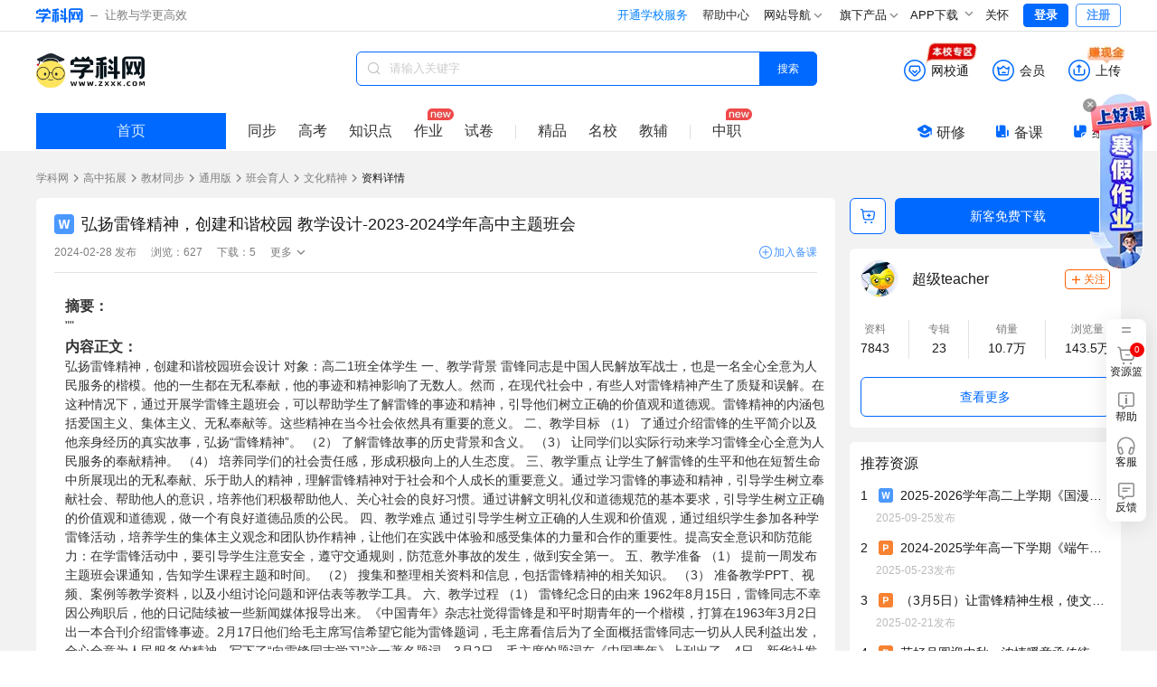

--- FILE ---
content_type: text/html;charset=utf-8
request_url: https://www.zxxk.com/soft/43571762.html
body_size: 23000
content:
<!DOCTYPE html>
<html >
<head><meta charset="utf-8">
<meta name="viewport" content="width=device-width, initial-scale=1">
<title>弘扬雷锋精神，创建和谐校园 教学设计-2023-2024学年高中主题班会-学科网</title>
<meta name="renderer" content="webkit">
<link rel="icon" type="image/x-icon" href="//zxxkstatic.zxxk.com/favicon.ico">
<link rel="stylesheet" href="//zxxkstatic.zxxk.com/skins/common/fonts-xkw/iconfont.css?v=1.5" crossorigin>
<script src="https://zxxkstatic.zxxk.com/xkwjs/lib/jquery-1.10.2.js"></script>
<script src="//zxxkstatic.zxxk.com/skins/common/fonts-xkw/iconfont.js?v=1.5"></script>
<script src="https://zxxkstatic.zxxk.com/Common/Scripts/layer/layer.js"></script>
<link rel="stylesheet" href="//zxxkstatic.zxxk.com/skins/common/fonts/iconfont.css" crossorigin>
<link rel="stylesheet" href="//zxxkstatic.zxxk.com/skins/common/fonts-xkw/iconfont.css" crossorigin>
<script src="https://lf1-cdn-tos.bytegoofy.com/goofy/ttzz/push.js?c9fa7c419ae133092c063bbea8bb8f7a6008be35d3aa4b8fc28d959eee7f7b82c112ff4abe50733e0ff1e1071a0fdc024b166ea2a296840a50a5288f35e2ca42" id="ttzz"></script>
<script src="https://zxxkstatic.zxxk.com/sellement/settle.js" defer></script>
<script src="https://zxxkstatic.zxxk.com/xkwjs/modules/xkw.memberfree.js" defer></script>
<script src="https://zxxkstatic.zxxk.com/softinfo/scripts/lecture.js" defer></script>
<meta name="keywords" content="弘扬雷锋精神，创建和谐校园 教学设计-2023-2024学年高中主题班会">
<meta name="description" content="学科网为您提供弘扬雷锋精神，创建和谐校园 教学设计-2023-2024学年高中主题班会精品资料,欢迎您下载使用,获取更多通用版高中拓展班会育人教学设计优质资源请关注学科网"><link rel="modulepreload" as="script" crossorigin href="https://static.zxxk.com/zxxk/xkwsite-main-web/mainsite/polyfills.5e6c115d.js"><link rel="modulepreload" as="script" crossorigin href="https://static.zxxk.com/zxxk/xkwsite-main-web/mainsite/entry.b3d5038f.js"><link rel="preload" as="style" href="https://static.zxxk.com/zxxk/xkwsite-main-web/mainsite/entry.53b56a36.css"><link rel="modulepreload" as="script" crossorigin href="https://static.zxxk.com/zxxk/xkwsite-main-web/mainsite/swiper-vue.c48d8078.js"><link rel="preload" as="style" href="https://static.zxxk.com/zxxk/xkwsite-main-web/mainsite/swiper-vue.6206c566.css"><link rel="modulepreload" as="script" crossorigin href="https://static.zxxk.com/zxxk/xkwsite-main-web/mainsite/default.71ec096d.js"><link rel="preload" as="style" href="https://static.zxxk.com/zxxk/xkwsite-main-web/mainsite/default.303fede6.css"><link rel="modulepreload" as="script" crossorigin href="https://static.zxxk.com/zxxk/xkwsite-main-web/mainsite/client-only.4ce662f1.js"><link rel="modulepreload" as="script" crossorigin href="https://static.zxxk.com/zxxk/xkwsite-main-web/mainsite/vue.f36acd1f.e780eb7c.js"><link rel="modulepreload" as="script" crossorigin href="https://static.zxxk.com/zxxk/xkwsite-main-web/mainsite/states.425599b8.js"><link rel="modulepreload" as="script" crossorigin href="https://static.zxxk.com/zxxk/xkwsite-main-web/mainsite/common.5d3299c7.js"><link rel="modulepreload" as="script" crossorigin href="https://static.zxxk.com/zxxk/xkwsite-main-web/mainsite/api.add154f6.js"><link rel="modulepreload" as="script" crossorigin href="https://static.zxxk.com/zxxk/xkwsite-main-web/mainsite/states.f228f9b3.js"><link rel="modulepreload" as="script" crossorigin href="https://static.zxxk.com/zxxk/xkwsite-main-web/mainsite/cookieUtil.33458435.js"><link rel="modulepreload" as="script" crossorigin href="https://static.zxxk.com/zxxk/xkwsite-main-web/mainsite/area.c3a07c8c.js"><link rel="modulepreload" as="script" crossorigin href="https://static.zxxk.com/zxxk/xkwsite-main-web/mainsite/user.68f98b1a.js"><link rel="modulepreload" as="script" crossorigin href="https://static.zxxk.com/zxxk/xkwsite-main-web/mainsite/index.e840d8d6.js"><link rel="preload" as="style" href="https://static.zxxk.com/zxxk/xkwsite-main-web/mainsite/index.06673b88.css"><link rel="preload" as="style" href="https://static.zxxk.com/zxxk/xkwsite-main-web/mainsite/base.7b76ae8f.css"><link rel="preload" as="style" href="https://static.zxxk.com/zxxk/xkwsite-main-web/mainsite/PaperVersionTab.85f44f73.css"><link rel="preload" as="style" href="https://static.zxxk.com/zxxk/xkwsite-main-web/mainsite/el-message.b945acb2.css"><link rel="modulepreload" as="script" crossorigin href="https://static.zxxk.com/zxxk/xkwsite-main-web/mainsite/AfInit.2c486a92.js"><link rel="modulepreload" as="script" crossorigin href="https://static.zxxk.com/zxxk/xkwsite-main-web/mainsite/PaperPlatform.2a8fae4c.js"><link rel="preload" as="style" href="https://static.zxxk.com/zxxk/xkwsite-main-web/mainsite/PaperPlatform.e787cfa8.css"><link rel="modulepreload" as="script" crossorigin href="https://static.zxxk.com/zxxk/xkwsite-main-web/mainsite/documentInfo.37e4fab9.js"><link rel="modulepreload" as="script" crossorigin href="https://static.zxxk.com/zxxk/xkwsite-main-web/mainsite/Roof.a33cd4ac.js"><link rel="preload" as="style" href="https://static.zxxk.com/zxxk/xkwsite-main-web/mainsite/Roof.77efa4d8.css"><link rel="modulepreload" as="script" crossorigin href="https://static.zxxk.com/zxxk/xkwsite-main-web/mainsite/cash.f0186e04.js"><link rel="preload" as="style" href="https://static.zxxk.com/zxxk/xkwsite-main-web/mainsite/cash.a5654cbb.css"><link rel="modulepreload" as="script" crossorigin href="https://static.zxxk.com/zxxk/xkwsite-main-web/mainsite/highLightUtils.cfcad3b1.js"><link rel="modulepreload" as="script" crossorigin href="https://static.zxxk.com/zxxk/xkwsite-main-web/mainsite/wxt-zone.c20539b1.js"><link rel="modulepreload" as="script" crossorigin href="https://static.zxxk.com/zxxk/xkwsite-main-web/mainsite/message.4cb2df80.js"><link rel="modulepreload" as="script" crossorigin href="https://static.zxxk.com/zxxk/xkwsite-main-web/mainsite/BreadCrumbs.f18c4689.js"><link rel="preload" as="style" href="https://static.zxxk.com/zxxk/xkwsite-main-web/mainsite/BreadCrumbs.cb5b0359.css"><link rel="modulepreload" as="script" crossorigin href="https://static.zxxk.com/zxxk/xkwsite-main-web/mainsite/nuxt-link.3150ae8b.js"><link rel="modulepreload" as="script" crossorigin href="https://static.zxxk.com/zxxk/xkwsite-main-web/mainsite/Preview.4392317e.js"><link rel="preload" as="style" href="https://static.zxxk.com/zxxk/xkwsite-main-web/mainsite/Preview.ad3b0eb9.css"><link rel="modulepreload" as="script" crossorigin href="https://static.zxxk.com/zxxk/xkwsite-main-web/mainsite/NewDocumentIcon.2ebff83d.js"><link rel="preload" as="style" href="https://static.zxxk.com/zxxk/xkwsite-main-web/mainsite/NewDocumentIcon.bf418ab9.css"><link rel="modulepreload" as="script" crossorigin href="https://static.zxxk.com/zxxk/xkwsite-main-web/mainsite/OutlineTree.bbeedba9.js"><link rel="preload" as="style" href="https://static.zxxk.com/zxxk/xkwsite-main-web/mainsite/OutlineTree.3b3ee2aa.css"><link rel="modulepreload" as="script" crossorigin href="https://static.zxxk.com/zxxk/xkwsite-main-web/mainsite/downUtil.7dd30fc5.js"><link rel="modulepreload" as="script" crossorigin href="https://static.zxxk.com/zxxk/xkwsite-main-web/mainsite/DocumentBasicData.c9d2fde9.js"><link rel="preload" as="style" href="https://static.zxxk.com/zxxk/xkwsite-main-web/mainsite/DocumentBasicData.01fdc009.css"><link rel="modulepreload" as="script" crossorigin href="https://static.zxxk.com/zxxk/xkwsite-main-web/mainsite/jiaofu.67eb2124.js"><link rel="modulepreload" as="script" crossorigin href="https://static.zxxk.com/zxxk/xkwsite-main-web/mainsite/document.e3a50df6.js"><link rel="modulepreload" as="script" crossorigin href="https://static.zxxk.com/zxxk/xkwsite-main-web/mainsite/PaperVersionTabV2.cff39aba.js"><link rel="preload" as="style" href="https://static.zxxk.com/zxxk/xkwsite-main-web/mainsite/PaperVersionTabV2.29bc0070.css"><link rel="modulepreload" as="script" crossorigin href="https://static.zxxk.com/zxxk/xkwsite-main-web/mainsite/PreviewControl.f3b285d2.js"><link rel="preload" as="style" href="https://static.zxxk.com/zxxk/xkwsite-main-web/mainsite/PreviewControl.9833f3fd.css"><link rel="modulepreload" as="script" crossorigin href="https://static.zxxk.com/zxxk/xkwsite-main-web/mainsite/PreviewChangePage.c06cee4a.js"><link rel="preload" as="style" href="https://static.zxxk.com/zxxk/xkwsite-main-web/mainsite/PreviewChangePage.b217afda.css"><link rel="modulepreload" as="script" crossorigin href="https://static.zxxk.com/zxxk/xkwsite-main-web/mainsite/OutlineFileCount.064b85f8.js"><link rel="preload" as="style" href="https://static.zxxk.com/zxxk/xkwsite-main-web/mainsite/OutlineFileCount.d5941d51.css"><link rel="modulepreload" as="script" crossorigin href="https://static.zxxk.com/zxxk/xkwsite-main-web/mainsite/PreviewContent.5f4f42bc.js"><link rel="preload" as="style" href="https://static.zxxk.com/zxxk/xkwsite-main-web/mainsite/PreviewContent.de35e991.css"><link rel="modulepreload" as="script" crossorigin href="https://static.zxxk.com/zxxk/xkwsite-main-web/mainsite/MemberDown.3aac6603.js"><link rel="preload" as="style" href="https://static.zxxk.com/zxxk/xkwsite-main-web/mainsite/MemberDown.0e2d0134.css"><link rel="modulepreload" as="script" crossorigin href="https://static.zxxk.com/zxxk/xkwsite-main-web/mainsite/MemberRight.3ec44075.js"><link rel="preload" as="style" href="https://static.zxxk.com/zxxk/xkwsite-main-web/mainsite/MemberRight.5897dd0c.css"><link rel="modulepreload" as="script" crossorigin href="https://static.zxxk.com/zxxk/xkwsite-main-web/mainsite/MemberOperation.bfccc548.js"><link rel="preload" as="style" href="https://static.zxxk.com/zxxk/xkwsite-main-web/mainsite/MemberOperation.7197774c.css"><link rel="modulepreload" as="script" crossorigin href="https://static.zxxk.com/zxxk/xkwsite-main-web/mainsite/XkwCartItem.1be97cd1.js"><link rel="preload" as="style" href="https://static.zxxk.com/zxxk/xkwsite-main-web/mainsite/XkwCartItem.f4e0dd09.css"><link rel="modulepreload" as="script" crossorigin href="https://static.zxxk.com/zxxk/xkwsite-main-web/mainsite/light-vip.b2e27920.js"><link rel="modulepreload" as="script" crossorigin href="https://static.zxxk.com/zxxk/xkwsite-main-web/mainsite/MemberTips.21130061.js"><link rel="preload" as="style" href="https://static.zxxk.com/zxxk/xkwsite-main-web/mainsite/MemberTips.ddc64427.css"><link rel="modulepreload" as="script" crossorigin href="https://static.zxxk.com/zxxk/xkwsite-main-web/mainsite/GuideTips.3c754221.js"><link rel="preload" as="style" href="https://static.zxxk.com/zxxk/xkwsite-main-web/mainsite/GuideTips.038360b5.css"><link rel="modulepreload" as="script" crossorigin href="https://static.zxxk.com/zxxk/xkwsite-main-web/mainsite/light-vip-overdue.bb741503.js"><link rel="modulepreload" as="script" crossorigin href="https://static.zxxk.com/zxxk/xkwsite-main-web/mainsite/CountDown.d347ea9b.js"><link rel="preload" as="style" href="https://static.zxxk.com/zxxk/xkwsite-main-web/mainsite/CountDown.96a4a590.css"><link rel="modulepreload" as="script" crossorigin href="https://static.zxxk.com/zxxk/xkwsite-main-web/mainsite/Abstract.15429227.js"><link rel="preload" as="style" href="https://static.zxxk.com/zxxk/xkwsite-main-web/mainsite/Abstract.08671cad.css"><link rel="modulepreload" as="script" crossorigin href="https://static.zxxk.com/zxxk/xkwsite-main-web/mainsite/lozadImg.8491d8b8.js"><link rel="modulepreload" as="script" crossorigin href="https://static.zxxk.com/zxxk/xkwsite-main-web/mainsite/CeilingHead.29cff8a8.js"><link rel="preload" as="style" href="https://static.zxxk.com/zxxk/xkwsite-main-web/mainsite/CeilingHead.9c4474be.css"><link rel="modulepreload" as="script" crossorigin href="https://static.zxxk.com/zxxk/xkwsite-main-web/mainsite/FullScreenCeilingHead.1a690916.js"><link rel="preload" as="style" href="https://static.zxxk.com/zxxk/xkwsite-main-web/mainsite/FullScreenCeilingHead.ab003f80.css"><link rel="modulepreload" as="script" crossorigin href="https://static.zxxk.com/zxxk/xkwsite-main-web/mainsite/FullScreenAnimationPreview.73f7f463.js"><link rel="preload" as="style" href="https://static.zxxk.com/zxxk/xkwsite-main-web/mainsite/FullScreenAnimationPreview.8fe1a78c.css"><link rel="modulepreload" as="script" crossorigin href="https://static.zxxk.com/zxxk/xkwsite-main-web/mainsite/AddBeike.4c0ad0f6.js"><link rel="preload" as="style" href="https://static.zxxk.com/zxxk/xkwsite-main-web/mainsite/AddBeike.c0fd3408.css"><link rel="modulepreload" as="script" crossorigin href="https://static.zxxk.com/zxxk/xkwsite-main-web/mainsite/User.82c01789.js"><link rel="preload" as="style" href="https://static.zxxk.com/zxxk/xkwsite-main-web/mainsite/User.2b0da08d.css"><link rel="modulepreload" as="script" crossorigin href="https://static.zxxk.com/zxxk/xkwsite-main-web/mainsite/AlbumInfo.3073ba5e.js"><link rel="preload" as="style" href="https://static.zxxk.com/zxxk/xkwsite-main-web/mainsite/AlbumInfo.9e60c03a.css"><link rel="modulepreload" as="script" crossorigin href="https://static.zxxk.com/zxxk/xkwsite-main-web/mainsite/DocumentFromSameAlbum.a10c0fa0.js"><link rel="preload" as="style" href="https://static.zxxk.com/zxxk/xkwsite-main-web/mainsite/DocumentFromSameAlbum.8c3b9107.css"><link rel="modulepreload" as="script" crossorigin href="https://static.zxxk.com/zxxk/xkwsite-main-web/mainsite/HotDocument.4ec3c13b.js"><link rel="preload" as="style" href="https://static.zxxk.com/zxxk/xkwsite-main-web/mainsite/HotDocument.5e37c1ac.css"><link rel="modulepreload" as="script" crossorigin href="https://static.zxxk.com/zxxk/xkwsite-main-web/mainsite/RecommendDocument.4fb89307.js"><link rel="preload" as="style" href="https://static.zxxk.com/zxxk/xkwsite-main-web/mainsite/RecommendDocument.479f1488.css"><link rel="modulepreload" as="script" crossorigin href="https://static.zxxk.com/zxxk/xkwsite-main-web/mainsite/DemonstrationClass.4a4c6432.js"><link rel="preload" as="style" href="https://static.zxxk.com/zxxk/xkwsite-main-web/mainsite/DemonstrationClass.1d1f749d.css"><link rel="modulepreload" as="script" crossorigin href="https://static.zxxk.com/zxxk/xkwsite-main-web/mainsite/Footer.031b0d9c.js"><link rel="preload" as="style" href="https://static.zxxk.com/zxxk/xkwsite-main-web/mainsite/Footer.d0f17082.css"><link rel="prefetch" as="image" type="image/png" href="https://static.zxxk.com/zxxk/xkwsite-main-web/mainsite/404.af01808d.png"><link rel="prefetch" as="style" href="https://static.zxxk.com/zxxk/xkwsite-main-web/mainsite/useImageNav.a9768d4a.css"><link rel="prefetch" as="script" crossorigin href="https://static.zxxk.com/zxxk/xkwsite-main-web/mainsite/useImageNav.a9b2b1c1.js"><link rel="prefetch" as="script" crossorigin href="https://static.zxxk.com/zxxk/xkwsite-main-web/mainsite/provinceSelect.e68d93ce.js"><link rel="prefetch" as="style" href="https://static.zxxk.com/zxxk/xkwsite-main-web/mainsite/popup.202f6d98.css"><link rel="prefetch" as="script" crossorigin href="https://static.zxxk.com/zxxk/xkwsite-main-web/mainsite/popup.fd2d539b.js"><link rel="prefetch" as="image" type="image/gif" href="https://static.zxxk.com/zxxk/xkwsite-main-web/mainsite/cash.a45e1b78.gif"><link rel="prefetch" as="image" type="image/gif" href="https://static.zxxk.com/zxxk/xkwsite-main-web/mainsite/wxt-zone.1c0b80cf.gif"><link rel="prefetch" as="image" type="image/png" href="https://static.zxxk.com/zxxk/xkwsite-main-web/mainsite/xkw-icon.e92d5cee.png"><link rel="prefetch" as="image" type="image/png" href="https://static.zxxk.com/zxxk/xkwsite-main-web/mainsite/ad-vip.002ec253.png"><link rel="prefetch" as="image" type="image/png" href="https://static.zxxk.com/zxxk/xkwsite-main-web/mainsite/light-vip.a0e30cd6.png"><link rel="prefetch" as="image" type="image/png" href="https://static.zxxk.com/zxxk/xkwsite-main-web/mainsite/vector-up.616b859d.png"><link rel="prefetch" as="image" type="image/png" href="https://static.zxxk.com/zxxk/xkwsite-main-web/mainsite/vector-down.1230eb1b.png"><link rel="prefetch" as="image" type="image/png" href="https://static.zxxk.com/zxxk/xkwsite-main-web/mainsite/rectangle.f67ef051.png"><link rel="prefetch" as="image" type="image/png" href="https://static.zxxk.com/zxxk/xkwsite-main-web/mainsite/stored-rbm.10849826.png"><link rel="prefetch" as="image" type="image/png" href="https://static.zxxk.com/zxxk/xkwsite-main-web/mainsite/stored-rbm-download.3ce66fa8.png"><link rel="prefetch" as="image" type="image/png" href="https://static.zxxk.com/zxxk/xkwsite-main-web/mainsite/free-document.eede21e2.png"><link rel="prefetch" as="image" type="image/png" href="https://static.zxxk.com/zxxk/xkwsite-main-web/mainsite/vip-document.535f4f5e.png"><link rel="prefetch" as="image" type="image/png" href="https://static.zxxk.com/zxxk/xkwsite-main-web/mainsite/download-coupon.2501fe31.png"><link rel="prefetch" as="image" type="image/png" href="https://static.zxxk.com/zxxk/xkwsite-main-web/mainsite/gd-wxt.d5c36c61.png"><link rel="prefetch" as="image" type="image/png" href="https://static.zxxk.com/zxxk/xkwsite-main-web/mainsite/pt-wxt.2be2f73d.png"><link rel="prefetch" as="image" type="image/png" href="https://static.zxxk.com/zxxk/xkwsite-main-web/mainsite/zujuan-logo.a3f8760e.png"><link rel="prefetch" as="image" type="image/png" href="https://static.zxxk.com/zxxk/xkwsite-main-web/mainsite/fileFolder.9f56eac6.png"><link rel="stylesheet" href="https://static.zxxk.com/zxxk/xkwsite-main-web/mainsite/entry.53b56a36.css"><link rel="stylesheet" href="https://static.zxxk.com/zxxk/xkwsite-main-web/mainsite/swiper-vue.6206c566.css"><link rel="stylesheet" href="https://static.zxxk.com/zxxk/xkwsite-main-web/mainsite/default.303fede6.css"><link rel="stylesheet" href="https://static.zxxk.com/zxxk/xkwsite-main-web/mainsite/index.06673b88.css"><link rel="stylesheet" href="https://static.zxxk.com/zxxk/xkwsite-main-web/mainsite/base.7b76ae8f.css"><link rel="stylesheet" href="https://static.zxxk.com/zxxk/xkwsite-main-web/mainsite/PaperVersionTab.85f44f73.css"><link rel="stylesheet" href="https://static.zxxk.com/zxxk/xkwsite-main-web/mainsite/el-message.b945acb2.css"><link rel="stylesheet" href="https://static.zxxk.com/zxxk/xkwsite-main-web/mainsite/PaperPlatform.e787cfa8.css"><link rel="stylesheet" href="https://static.zxxk.com/zxxk/xkwsite-main-web/mainsite/Roof.77efa4d8.css"><link rel="stylesheet" href="https://static.zxxk.com/zxxk/xkwsite-main-web/mainsite/cash.a5654cbb.css"><link rel="stylesheet" href="https://static.zxxk.com/zxxk/xkwsite-main-web/mainsite/BreadCrumbs.cb5b0359.css"><link rel="stylesheet" href="https://static.zxxk.com/zxxk/xkwsite-main-web/mainsite/Preview.ad3b0eb9.css"><link rel="stylesheet" href="https://static.zxxk.com/zxxk/xkwsite-main-web/mainsite/NewDocumentIcon.bf418ab9.css"><link rel="stylesheet" href="https://static.zxxk.com/zxxk/xkwsite-main-web/mainsite/OutlineTree.3b3ee2aa.css"><link rel="stylesheet" href="https://static.zxxk.com/zxxk/xkwsite-main-web/mainsite/DocumentBasicData.01fdc009.css"><link rel="stylesheet" href="https://static.zxxk.com/zxxk/xkwsite-main-web/mainsite/PaperVersionTabV2.29bc0070.css"><link rel="stylesheet" href="https://static.zxxk.com/zxxk/xkwsite-main-web/mainsite/PreviewControl.9833f3fd.css"><link rel="stylesheet" href="https://static.zxxk.com/zxxk/xkwsite-main-web/mainsite/PreviewChangePage.b217afda.css"><link rel="stylesheet" href="https://static.zxxk.com/zxxk/xkwsite-main-web/mainsite/OutlineFileCount.d5941d51.css"><link rel="stylesheet" href="https://static.zxxk.com/zxxk/xkwsite-main-web/mainsite/PreviewContent.de35e991.css"><link rel="stylesheet" href="https://static.zxxk.com/zxxk/xkwsite-main-web/mainsite/MemberDown.0e2d0134.css"><link rel="stylesheet" href="https://static.zxxk.com/zxxk/xkwsite-main-web/mainsite/MemberRight.5897dd0c.css"><link rel="stylesheet" href="https://static.zxxk.com/zxxk/xkwsite-main-web/mainsite/MemberOperation.7197774c.css"><link rel="stylesheet" href="https://static.zxxk.com/zxxk/xkwsite-main-web/mainsite/XkwCartItem.f4e0dd09.css"><link rel="stylesheet" href="https://static.zxxk.com/zxxk/xkwsite-main-web/mainsite/MemberTips.ddc64427.css"><link rel="stylesheet" href="https://static.zxxk.com/zxxk/xkwsite-main-web/mainsite/GuideTips.038360b5.css"><link rel="stylesheet" href="https://static.zxxk.com/zxxk/xkwsite-main-web/mainsite/CountDown.96a4a590.css"><link rel="stylesheet" href="https://static.zxxk.com/zxxk/xkwsite-main-web/mainsite/Abstract.08671cad.css"><link rel="stylesheet" href="https://static.zxxk.com/zxxk/xkwsite-main-web/mainsite/CeilingHead.9c4474be.css"><link rel="stylesheet" href="https://static.zxxk.com/zxxk/xkwsite-main-web/mainsite/FullScreenCeilingHead.ab003f80.css"><link rel="stylesheet" href="https://static.zxxk.com/zxxk/xkwsite-main-web/mainsite/FullScreenAnimationPreview.8fe1a78c.css"><link rel="stylesheet" href="https://static.zxxk.com/zxxk/xkwsite-main-web/mainsite/AddBeike.c0fd3408.css"><link rel="stylesheet" href="https://static.zxxk.com/zxxk/xkwsite-main-web/mainsite/User.2b0da08d.css"><link rel="stylesheet" href="https://static.zxxk.com/zxxk/xkwsite-main-web/mainsite/AlbumInfo.9e60c03a.css"><link rel="stylesheet" href="https://static.zxxk.com/zxxk/xkwsite-main-web/mainsite/DocumentFromSameAlbum.8c3b9107.css"><link rel="stylesheet" href="https://static.zxxk.com/zxxk/xkwsite-main-web/mainsite/HotDocument.5e37c1ac.css"><link rel="stylesheet" href="https://static.zxxk.com/zxxk/xkwsite-main-web/mainsite/RecommendDocument.479f1488.css"><link rel="stylesheet" href="https://static.zxxk.com/zxxk/xkwsite-main-web/mainsite/DemonstrationClass.1d1f749d.css"><link rel="stylesheet" href="https://static.zxxk.com/zxxk/xkwsite-main-web/mainsite/Footer.d0f17082.css"></head>
<body ><div id="__nuxt"><!--[--><div class="header" data-v-5daa50c9><div class="wrapper clearfix"><a href="//www.zxxk.com/" class="logo" target="_blank"><i class="xkw xkw-xuekewang"></i><b></b><span class="sub-logo">让教与学更高效</span></a><div class="header-right"><span></span><span></span><span></span><div class="map"><div class="title"> 网站导航 <li class="xkw xkw-down"></li></div><div class="list-box"><ul class="list list-wide nav-header clearfix"></ul></div></div><div class="map"><div class="title"> 旗下产品 <li class="xkw xkw-down"></li></div><div class="list-box product-box"><ul class="list product clearfix"></ul></div></div><!----><div class="xkw-header-app-img-container"><span class="app-download-trigger"> APP下载 <span class="xkw xkw-down" style="transform:;"></span></span><div class="app-img-pop" style="display:none;"><img class="app-img" src="https://zxxkstatic.zxxk.com/mainsite/sidebar/image/old-app-preference.png"></div></div><div id="careMode"><a class="name" href="javascript:void(0);"><i class="icon-guanhuai" style="display:none;"></i>关怀</a></div><!----><span></span></div></div></div><div class="body" data-v-5daa50c9><!--[--><div class="document-info" data-v-3767791f><div class="roof" style="" data-v-3767791f data-v-310445df><div class="roof-inner" data-v-310445df><a href="https://www.zxxk.com/" target="_blank" class="logo" data-v-310445df>学科网</a><div class="function" data-v-310445df><div class="function-item-wrap" id="header-wxt" data-io-hover="tracker" data-v-310445df><a href="https://wxt.zxxk.com/wxt/" class="function-item" target="_blank" rel="nofollow" data-v-310445df><i class="xkw xkw-wxt-new" id="header-wxt-icon" data-v-310445df></i><i class="fill xkw xkw-wxt-new-fill" data-v-310445df></i><span class="name" data-v-310445df>网校通</span><img class="school-district" src="https://static.zxxk.com/zxxk/xkwsite-main-web/mainsite/wxt-zone.1c0b80cf.gif" data-v-310445df></a><!----></div><div class="member-down" data-v-310445df><a href="https://paycenter.zxxk.com/" class="function-item" id="member_header" target="_blank" rel="nofollow" data-v-310445df><i class="xkw xkw-charge-new" data-v-310445df></i><i class="fill xkw xkw-charge-new-fill" data-v-310445df></i><span class="name" data-v-310445df>会员</span><span class="double-eleven-icon" data-v-310445df></span></a><div class="member-down-box" data-v-310445df><p data-v-310445df><i class="iconfont icon-zhekou" data-v-310445df></i>低至 <span data-v-310445df>3.4</span>折下载资源 </p><p data-v-310445df><i class="iconfont icon-a-5bei" data-v-310445df></i><span data-v-310445df>25</span>倍免费下载资源特权 </p><p data-v-310445df><i class="iconfont icon-xiazai4" data-v-310445df></i>尊享额外的下载通道 </p><a href="https://paycenter.zxxk.com/" target="_blank" data-v-310445df>点击了解更多</a></div></div><a href="https://www.zxxk.com/creator_introduce?f=header" target="_blank" rel="nofollow" class="function-item function-upload" data-v-310445df><i class="xkw xkw-upload-new" data-v-310445df></i><i class="fill xkw xkw-upload-new-fill" data-v-310445df></i><span class="name" data-v-310445df>上传</span><img class="upload-district" src="https://static.zxxk.com/zxxk/xkwsite-main-web/mainsite/cash.a45e1b78.gif" data-v-310445df></a></div><div class="search-box" data-v-310445df data-v-991aee39><i class="xkw xkw-search" data-v-991aee39></i><input class="search-key" type="text" placeholder="请输入关键字" maxlength="50" value="" data-v-991aee39><span data-v-991aee39></span><button class="search-btn search-album on" data-v-991aee39> 搜索 </button><span data-v-991aee39></span></div></div><div class="index-nav" data-v-310445df><a href="https://www.zxxk.com/" target="_blank" class="go-home" data-v-310445df>首页</a><div class="search-nav-left" data-v-310445df><ul class="menu active" data-levelid="3" data-v-310445df><li data-v-310445df><a href="https://tz.zxxk.com/h/books/" target="_blank" data-io-show="tracker" data-io-click="tracker" name="details_toptabbar" element_extension="{&quot;tabname&quot;:&quot;同步&quot;}" data-v-310445df>同步</a></li><!----><li data-v-310445df><a href="https://gaokao.zxxk.com/" target="_blank" data-io-show="tracker" data-io-click="tracker" name="details_toptabbar" element_extension="{&quot;tabname&quot;:&quot;高考&quot;}" data-v-310445df>高考</a></li><!----><li data-v-310445df><a href="https://tz.zxxk.com/h/kpoints/" target="_blank" data-io-show="tracker" data-io-click="tracker" name="details_toptabbar" element_extension="{&quot;tabname&quot;:&quot;知识点&quot;}" data-v-310445df>知识点</a></li><li class="new" data-v-310445df><a href="https://tz.zxxk.com/h/homework-type4104/" target="_blank" data-io-show="tracker" data-io-click="tracker" name="details_toptabbar" element_extension="{&quot;tabname&quot;:&quot;作业&quot;}" data-v-310445df>作业</a></li><li data-v-310445df><a href="https://tz.zxxk.com/h/papers-type4105/" target="_blank" data-io-show="tracker" data-io-click="tracker" name="details_toptabbar" element_extension="{&quot;tabname&quot;:&quot;试卷&quot;}" data-v-310445df>试卷</a></li><!----><li class="split" data-v-310445df></li><li data-v-310445df><a href="https://jp.zxxk.com/h/" target="_blank" data-io-show="tracker" data-io-click="tracker" name="details_toptabbar" element_extension="{&quot;tabname&quot;:&quot;精品&quot;}" data-v-310445df>精品</a></li><li data-v-310445df><a href="https://mingxiao.zxxk.com/" target="_blank" data-io-show="tracker" data-io-click="tracker" name="details_toptabbar" element_extension="{&quot;tabname&quot;:&quot;名校&quot;}" data-v-310445df>名校</a></li><li class="third" data-v-310445df><a href="https://b.zxxk.com/" target="_blank" data-io-show="tracker" data-io-click="tracker" name="details_toptabbar" element_extension="{&quot;tabname&quot;:&quot;教辅&quot;}" data-v-310445df>教辅</a></li><li class="split" data-v-310445df></li><li class="new" data-v-310445df><a href="https://zhijiao.xkw.com/" target="_blank" data-io-show="tracker" data-io-click="tracker" name="details_toptabbar" element_extension="{&quot;tabname&quot;:&quot;中职&quot;}" data-v-310445df>中职</a><!----></li></ul></div><div class="tool" data-v-310445df><a href="https://yx.xkw.com/?v=xkw" class="tool-item" target="_blank" data-v-310445df><i class="xkw xkw-yanxiu" data-v-310445df></i>研修 <!----></a><a href="https://beike.zxxk.com/index.html#/?src=zxxk" target="_blank" class="tool-item" data-v-310445df><i class="xkw xkw-beike" data-v-310445df></i>备课 <!----></a><a href="https://zujuan.xkw.com/" target="_blank" class="tool-item zujuan" data-v-310445df><i class="xkw xkw-zujuan" data-v-310445df></i>组卷 <!----></a></div></div></div><div class="bread-crumbs" style="--0fc891bc:1200px;" data-v-3767791f data-v-b1450b1d><div data-v-b1450b1d><a href="https://www.zxxk.com" rel="noopener noreferrer" target="_blank" name="location_navigate_1" data-v-b1450b1d>学科网</a><span class="arrow xkw xkw-right" data-v-b1450b1d></span><a href="https://tz.zxxk.com/h/" rel="noopener noreferrer" target="_blank" name="location_navigate_2" data-v-b1450b1d>高中拓展</a><span class="arrow xkw xkw-right" data-v-b1450b1d></span><a href="https://tz.zxxk.com/h/books/" rel="noopener noreferrer" target="_blank" name="location_navigate_3" data-v-b1450b1d>教材同步</a><span class="arrow xkw xkw-right" data-v-b1450b1d></span><a href="https://tz.zxxk.com/h/books-v703/" rel="noopener noreferrer" target="_blank" name="location_navigate_4" data-v-b1450b1d>通用版</a><span class="arrow xkw xkw-right" data-v-b1450b1d></span><a href="https://tz.zxxk.com/h/books-b4462/" rel="noopener noreferrer" target="_blank" name="location_navigate_5" data-v-b1450b1d>班会育人</a><span class="arrow xkw xkw-right" data-v-b1450b1d></span><!--[--><!--[--><a href="https://tz.zxxk.com/h/books-catalog228782/" rel="noopener noreferrer" target="_blank" name="location_navigate_6" data-v-b1450b1d>文化精神</a><span class="arrow xkw xkw-right" data-v-b1450b1d></span><!--]--><!--]--><span class="info" data-v-b1450b1d>资料详情</span></div></div><div class="preview-functional" data-v-3767791f><div class="preview-hot-document" data-v-3767791f><div class="preview" data-v-3767791f data-v-487d98d3><!----><div class="simple-ceiling-wrapper" data-v-487d98d3><!--[--><div class="document-basic-data" data-v-df92cf52><!----><div class="icon-title" data-v-df92cf52><div class="new-document-icon" data-v-df92cf52 style="--f3abad24:22px;--254c0a7f:22px;" data-v-d69e29fc><svg class="xkw" data-v-d69e29fc><use xlink:href="#xkw-icon-word-filled-small" data-v-d69e29fc></use></svg><!----></div><!----><span class="title" data-v-df92cf52>弘扬雷锋精神，创建和谐校园 教学设计-2023-2024学年高中主题班会</span></div><div class="other-info" data-v-df92cf52><div class="left" data-v-df92cf52><!----><div class="time" data-v-df92cf52>2024-02-28 发布</div><!----><div class="views" data-v-df92cf52>浏览：627</div><div class="download" data-v-df92cf52>下载：5</div><!----><div class="more" data-v-df92cf52><div class="more-text" data-v-df92cf52><span class="text" data-v-df92cf52>更多</span><i class="xkw xkw-down" data-v-df92cf52></i></div><div class="more-down" data-v-df92cf52><span data-v-df92cf52>作品ID：43571762</span><span data-v-df92cf52>作者ID：27363474</span></div></div></div><div class="right" data-v-df92cf52><a class="addbeike addbeike-callback" data-courseid="113" data-chapterid="228782" data-fileext="docx" data-detailurl title="文件永久存储不丢失" href="javascript:;" data-v-df92cf52><span class="xkw xkw-add-circle" data-v-df92cf52></span><i class="text" data-v-df92cf52>加入备课</i></a><!----><!----><!----></div></div><div class="corner-mark" data-v-df92cf52><!----><!----></div></div><!----><!--]--><div class="divider" style="" data-v-487d98d3></div><div class="document-text-info" data-v-487d98d3><div class="info-section" data-v-487d98d3><h3 class="text-info-title" data-v-487d98d3>摘要：</h3><div class="text-info-content" data-v-487d98d3>&quot;&quot;</div></div><div class="info-section" data-v-487d98d3><h3 class="text-info-title" data-v-487d98d3>内容正文：</h3><div class="text-info-content" data-v-487d98d3>
弘扬雷锋精神，创建和谐校园班会设计
对象：高二1班全体学生
一、教学背景
雷锋同志是中国人民解放军战士，也是一名全心全意为人民服务的楷模。他的一生都在无私奉献，他的事迹和精神影响了无数人。然而，在现代社会中，有些人对雷锋精神产生了质疑和误解。在这种情况下，通过开展学雷锋主题班会，可以帮助学生了解雷锋的事迹和精神，引导他们树立正确的价值观和道德观。雷锋精神的内涵包括爱国主义、集体主义、无私奉献等。这些精神在当今社会依然具有重要的意义。
二、教学目标
（1） 了通过介绍雷锋的生平简介以及他亲身经历的真实故事，弘扬“雷锋精神”。
（2） 了解雷锋故事的历史背景和含义。
（3） 让同学们以实际行动来学习雷锋全心全意为人民服务的奉献精神。
（4） 培养同学们的社会责任感，形成积极向上的人生态度。
三、教学重点
让学生了解雷锋的生平和他在短暂生命中所展现出的无私奉献、乐于助人的精神，理解雷锋精神对于社会和个人成长的重要意义。通过学习雷锋的事迹和精神，引导学生树立奉献社会、帮助他人的意识，培养他们积极帮助他人、关心社会的良好习惯。通过讲解文明礼仪和道德规范的基本要求，引导学生树立正确的价值观和道德观，做一个有良好道德品质的公民。
四、教学难点
通过引导学生树立正确的人生观和价值观，通过组织学生参加各种学雷锋活动，培养学生的集体主义观念和团队协作精神，让他们在实践中体验和感受集体的力量和合作的重要性。提高安全意识和防范能力：在学雷锋活动中，要引导学生注意安全，遵守交通规则，防范意外事故的发生，做到安全第一。
五、教学准备
（1） 提前一周发布主题班会课通知，告知学生课程主题和时间。
（2） 搜集和整理相关资料和信息，包括雷锋精神的相关知识。
（3） 准备教学PPT、视频、案例等教学资料，以及小组讨论问题和评估表等教学工具。
六、教学过程
（1） 雷锋纪念日的由来
 1962年8月15日，雷锋同志不幸因公殉职后，他的日记陆续被一些新闻媒体报导出来。《中国青年》杂志社觉得雷锋是和平时期青年的一个楷模，打算在1963年3月2日出一本合刊介绍雷锋事迹。2月17日他们给毛主席写信希望它能为雷锋题词，毛主席看信后为了全面概括雷锋同志一切从人民利益出发，全心全意为人民服务的精神，写下了“向雷锋同志学习”这一著名题词。3月2日，毛主席的题词在《中国青年》上刊出了。4日，新华社发通稿。5日，全国各大报纸纷纷刊载毛主席向“向雷锋同志学习”的题词。后来，中央决定，把3月5日定为雷锋纪念日。
 胡锦涛总书记全面而系统地对雷锋和雷锋精神进行了精辟的总结：“一个只有22年短暂生命的普通共产党员，能够赢得亿万人民如此崇高和长久的敬意；一个普通的战士所表现出的高贵品质，能够激励几代人的健康成长；一个群众性的活动，能够在几十年历史进程中延续不断，影响一个时代的社会风尚，这表明雷锋精神对于我们这个民族和社会过去具有、现在仍然具有重大价值和时代意义。”
（2） 雷锋同志事迹
雷锋1940年出生于湖南省一个贫苦家庭，7岁成为孤儿。解放后，在党和政府的关怀下读书、工作。1960年参加人民解放军，同年加入中国共产党。他乐以助人，大公无私，对工作精益求精。1962年8月15日，不幸因公殉职。是一位伟大的共产主义战士，是我国社会主义时期一代新人的光辉典范。雷锋在其短暂而光辉的一生中所体现出来的爱国、爱党、爱社会主义的坚定信念，刻苦钻研科学理论的钉子精神，全心全意为人民服务的崇高品质，助人为乐、无私奉献的高尚情操，艰苦奋斗、忘我工作的优良作风，给我们留下了宝贵的精神财富，产生了广泛而深远的影响。
今年3月5日，是毛泽东等老一辈革命家为雷锋题词发表45周年和以江泽民同志为核心的党中央领导集体为雷锋题词发表15周年纪念日。值此之际，我们召开“弘扬雷锋精神，创建和谐校园”的主题班会，在我们的心中再现雷锋平凡而伟大的一生；在我们的脑海里展示那生生不已的历史画卷，让我们深刻领会雷锋精神的时代内涵和现实意义。 
     雷锋微笑着向我们走来，雷锋与我们同行。让我们一起走近雷锋，再学习、再认识雷锋，学习雷锋同志，弘扬雷锋精神。
“人的生命是有限的，可是，为人民服务是无限的，我要把有限的生命，投入到无限的为人民服务中去……”
　　———摘自1961年10月20日雷锋日记
     
     “对待同志要像春天般的温暖，对待工作要像夏天一样的火热，对待个人主义要像秋风扫落叶一样，对待敌人要像严冬一样残酷无情。” 
      ———摘自1960年10月21日雷锋日记“
　
     一块好好的木板，上面一个眼也没有，但钉子为什么能钉进去呢？原来是靠压力硬挤进去的，硬钻进去的。由此看来，钉子有两个长处：一个是挤劲，一个是钻劲。我们在学习上，也要提倡这种‘钉子’精神，善于挤和善于钻。”
　———摘自196</div></div></div><!----></div><!----><!----><!----></div><!----><div class="hot-document" data-io-show="tracker" name="details_hotrec" style="" data-v-3767791f data-v-5e381d56><div class="title" data-v-5e381d56>热门资源</div><div class="list" data-v-5e381d56><!--[--><a class="item" href="https://www.zxxk.com/soft/53230439.html" data-io-click="tracker" name="details_hotrec" target="_blank" data-v-5e381d56>2024-2025学年高一下学期《高效复习 迎接期末考试》主题班会课件</a><a class="item" href="https://www.zxxk.com/soft/52656514.html" data-io-click="tracker" name="details_hotrec" target="_blank" data-v-5e381d56>2024-2025学年高一上学期班主任工作总结</a><a class="item" href="https://www.zxxk.com/soft/55671218.html" data-io-click="tracker" name="details_hotrec" target="_blank" data-v-5e381d56>2025-2026学年高中班主任评语103篇</a><a class="item" href="https://www.zxxk.com/soft/55671206.html" data-io-click="tracker" name="details_hotrec" target="_blank" data-v-5e381d56>2025-2026学年上学期高中学生综合素质期末评语43篇</a><a class="item" href="https://www.zxxk.com/soft/55715231.html" data-io-click="tracker" name="details_hotrec" target="_blank" data-v-5e381d56>2025-2026学年高三上学期期末学生评语</a><a class="item" href="https://www.zxxk.com/soft/53626246.html" data-io-click="tracker" name="details_hotrec" target="_blank" data-v-5e381d56>努力学习的意义课件2025-2026学年高中主题班会</a><!--]--></div></div></div><div class="functional" style="" data-v-3767791f><div class="member-container" data-v-3767791f data-v-901d6b5d><div data-v-901d6b5d><div class="member-guide" data-v-901d6b5d><div class="member-operation" data-v-901d6b5d><div data-v-7fa633be><!--[--><div class="add-cart" data-io-click="" data-io-show="" name="details_cart" element_extension="{&quot;position&quot;:&quot;right&quot;,&quot;paperOptions&quot;:{&quot;answerPosition&quot;:&quot;&quot;,&quot;size&quot;:&quot;&quot;,&quot;withAiBanXue&quot;:&quot;&quot;}}"><svg xmlns="http://www.w3.org/2000/svg" width="20" height="20" viewBox="0 0 20 20" fill="none"><path d="M8.55835 17.1093C8.55835 17.67 8.09168 18.125 7.51668 18.125C6.94252 18.125 6.47085 17.67 6.47085 17.1093C6.47085 16.5487 6.93334 16.0936 7.50834 16.0936H7.51668C8.09168 16.0936 8.55835 16.5487 8.55835 17.1093ZM14.1834 16.0936H14.175C13.6 16.0936 13.1375 16.5487 13.1375 17.1093C13.1375 17.67 13.6084 18.125 14.1834 18.125C14.7584 18.125 15.225 17.67 15.225 17.1093C15.225 16.5487 14.7584 16.0936 14.1834 16.0936ZM18.0875 6.94607L17.2425 11.9562C17.0234 13.1311 16.4783 14.4686 14.1667 14.4686H7.27834C6.14584 14.4686 5.16997 13.6438 5.00997 12.5502L3.75163 3.96567C3.67829 3.46839 3.23585 3.09381 2.72085 3.09381H2.5C2.155 3.09381 1.875 2.8208 1.875 2.48441C1.875 2.14801 2.155 1.875 2.5 1.875H2.72166C3.85416 1.875 4.83003 2.69972 4.99003 3.7934L5.06663 4.31262H15.8333C16.515 4.31262 17.1567 4.60513 17.5934 5.11541C18.0292 5.62487 18.21 6.29278 18.0875 6.94607ZM16.6325 5.89545C16.4342 5.66388 16.1425 5.53062 15.8325 5.53062H5.24414L6.24746 12.3779C6.32079 12.8752 6.76334 13.2498 7.27834 13.2498H14.1667C15.4975 13.2498 15.8217 12.7655 16.0108 11.749L16.8559 6.73805C16.9134 6.4309 16.8308 6.12702 16.6325 5.89545ZM12.9167 8.78078H11.875V7.7651C11.875 7.42871 11.595 7.1557 11.25 7.1557C10.905 7.1557 10.625 7.42871 10.625 7.7651V8.78078H9.58333C9.23833 8.78078 8.95833 9.05379 8.95833 9.39018C8.95833 9.72658 9.23833 9.99959 9.58333 9.99959H10.625V11.0153C10.625 11.3517 10.905 11.6247 11.25 11.6247C11.595 11.6247 11.875 11.3517 11.875 11.0153V9.99959H12.9167C13.2617 9.99959 13.5417 9.72658 13.5417 9.39018C13.5417 9.05379 13.2617 8.78078 12.9167 8.78078Z" fill="#0069FF"></path></svg></div><!--]--><!----><!----></div><div id="btnSoftDownload" class="download" data-io-click="" data-io-show="" name="details_buybtn" element_extension="{&quot;position&quot;:&quot;right&quot;,&quot;paperOptions&quot;:{&quot;answerPosition&quot;:&quot;&quot;,&quot;size&quot;:&quot;&quot;,&quot;withAiBanXue&quot;:&quot;&quot;}}"></div></div><div class="member-tips" element_extension="{&quot;position&quot;:&quot;right&quot;}" data-io-show name="details_vipguide" data-v-901d6b5d><img class="vector-up" src="https://static.zxxk.com/zxxk/xkwsite-main-web/mainsite/vector-up.616b859d.png" alt=""><img class="vector-down" src="https://static.zxxk.com/zxxk/xkwsite-main-web/mainsite/vector-down.1230eb1b.png" alt=""><img class="rectangle" src="https://static.zxxk.com/zxxk/xkwsite-main-web/mainsite/rectangle.f67ef051.png" alt=""><!----><div class="member-tips-content"><img class="vip" src="[data-uri]" alt=""><!----><!----><!----><!----><!----><!----></div></div></div></div></div><!----><!----><div class="contributor-info" data-v-3767791f data-v-315eb951><div class="contributor-title" data-v-315eb951><div class="contributor-title-image" data-v-315eb951><img src="https://zxxkstatic.zxxk.com/uc/images/userface/00001.jpg" class="contributor-avatar" data-v-315eb951><a class="contributor-name" href="https://www.zxxk.com/user/27363474/" title="超级teacher" target="_blank" data-v-315eb951>超级teacher</a></div><div class="contributor-operation" data-v-315eb951><i class="xkw-add xkw xkw-add" data-v-315eb951></i> 关注</div><!----></div><div class="contributor-tag" data-v-315eb951><!--[--><!--]--></div><div class="contributor-statistics" data-v-315eb951><a class="contributor-statistics-item link" href="https://www.zxxk.com/user/27363474/softlist/" target="_blank" data-v-315eb951><div class="contributor-statistics-item-title" data-v-315eb951>资料</div><div class="contributor-statistics-item-value" data-v-315eb951>7843</div></a><div class="contributor-statistics-item-divider" data-v-315eb951></div><a class="contributor-statistics-item link" href="https://www.zxxk.com/user/27363474/zjlist/" target="_blank" data-v-315eb951><div class="contributor-statistics-item-title" data-v-315eb951>专辑</div><div class="contributor-statistics-item-value" data-v-315eb951>23</div></a><div class="contributor-statistics-item-divider" data-v-315eb951></div><a class="contributor-statistics-item" data-v-315eb951><div class="contributor-statistics-item-title" data-v-315eb951>销量</div><div class="contributor-statistics-item-value" data-v-315eb951>10.7万</div></a><div class="contributor-statistics-item-divider" data-v-315eb951></div><a class="contributor-statistics-item" data-v-315eb951><div class="contributor-statistics-item-title" data-v-315eb951>浏览量</div><div class="contributor-statistics-item-value" data-v-315eb951>143.5万</div></a></div><!----><div class="btn-group" data-v-315eb951><a class="more-btn" href="https://www.zxxk.com/user/27363474/" target="_blank" data-v-315eb951>查看更多</a></div></div><!----><div class="recommend-document" data-io-show="tracker" name="details_recr" data-v-3767791f data-v-03fe807d><div class="title" data-v-03fe807d>推荐资源</div><div class="list" data-v-03fe807d><!--[--><div class="item" data-v-03fe807d><div class="index-icon-name" data-v-03fe807d><span class="index" data-v-03fe807d>1</span><div class="new-document-icon icon" data-v-03fe807d style="--f3abad24:16px;--254c0a7f:16px;" data-v-d69e29fc><svg class="xkw" data-v-d69e29fc><use xlink:href="#xkw-icon-word-filled-small" data-v-d69e29fc></use></svg><!----></div><a class="name" href="https://www.zxxk.com/soft/54082888.html" title="2025-2026学年高二上学期《国漫中的国风，守正中的创新》主题班会教学设计" data-io-click="tracker" name="details_recr" target="_blank" data-v-03fe807d>2025-2026学年高二上学期《国漫中的国风，守正中的创新》主题班会教学设计</a></div><span class="time" data-v-03fe807d>2025-09-25发布</span></div><div class="item" data-v-03fe807d><div class="index-icon-name" data-v-03fe807d><span class="index" data-v-03fe807d>2</span><div class="new-document-icon icon" data-v-03fe807d style="--f3abad24:16px;--254c0a7f:16px;" data-v-d69e29fc><svg class="xkw" data-v-d69e29fc><use xlink:href="#xkw-icon-ppt-filled-small" data-v-d69e29fc></use></svg><!----></div><a class="name" href="https://www.zxxk.com/soft/52246497.html" title="2024-2025学年高一下学期《端午节——从传统到未来》主题班会课件" data-io-click="tracker" name="details_recr" target="_blank" data-v-03fe807d>2024-2025学年高一下学期《端午节——从传统到未来》主题班会课件</a></div><span class="time" data-v-03fe807d>2025-05-23发布</span></div><div class="item" data-v-03fe807d><div class="index-icon-name" data-v-03fe807d><span class="index" data-v-03fe807d>3</span><div class="new-document-icon icon" data-v-03fe807d style="--f3abad24:16px;--254c0a7f:16px;" data-v-d69e29fc><svg class="xkw" data-v-d69e29fc><use xlink:href="#xkw-icon-ppt-filled-small" data-v-d69e29fc></use></svg><!----></div><a class="name" href="https://www.zxxk.com/soft/50577393.html" title="（3月5日）让雷锋精神生根，使文明之花绽放——2025年学雷锋纪念日主题班会-2024-2025学年高中主题班会优质课件" data-io-click="tracker" name="details_recr" target="_blank" data-v-03fe807d>（3月5日）让雷锋精神生根，使文明之花绽放——2025年学雷锋纪念日主题班会-2024-2025学年高中主题班会优质课件</a></div><span class="time" data-v-03fe807d>2025-02-21发布</span></div><div class="item" data-v-03fe807d><div class="index-icon-name" data-v-03fe807d><span class="index" data-v-03fe807d>4</span><div class="new-document-icon icon" data-v-03fe807d style="--f3abad24:16px;--254c0a7f:16px;" data-v-d69e29fc><svg class="xkw" data-v-d69e29fc><use xlink:href="#xkw-icon-ppt-filled-small" data-v-d69e29fc></use></svg><!----></div><a class="name" href="https://www.zxxk.com/soft/47379525.html" title="花好月圆迎中秋，浓情暖意承传统——“中秋节”主题班会-2024-2025学年高中主题班会优质课件" data-io-click="tracker" name="details_recr" target="_blank" data-v-03fe807d>花好月圆迎中秋，浓情暖意承传统——“中秋节”主题班会-2024-2025学年高中主题班会优质课件</a></div><span class="time" data-v-03fe807d>2024-09-14发布</span></div><div class="item" data-v-03fe807d><div class="index-icon-name" data-v-03fe807d><span class="index" data-v-03fe807d>5</span><div class="new-document-icon icon" data-v-03fe807d style="--f3abad24:16px;--254c0a7f:16px;" data-v-d69e29fc><svg class="xkw" data-v-d69e29fc><use xlink:href="#xkw-icon-ppt-filled-small" data-v-d69e29fc></use></svg><!----></div><a class="name" href="https://www.zxxk.com/soft/44026780.html" title="”追思·缅怀·前行——又到一年请明时“清明节主题班会-高中班主任班会课件百花园（全国通用）" data-io-click="tracker" name="details_recr" target="_blank" data-v-03fe807d>”追思·缅怀·前行——又到一年请明时“清明节主题班会-高中班主任班会课件百花园（全国通用）</a></div><span class="time" data-v-03fe807d>2024-03-21发布</span></div><div class="item" data-v-03fe807d><div class="index-icon-name" data-v-03fe807d><span class="index" data-v-03fe807d>6</span><div class="new-document-icon icon" data-v-03fe807d style="--f3abad24:16px;--254c0a7f:16px;" data-v-d69e29fc><svg class="xkw" data-v-d69e29fc><use xlink:href="#xkw-icon-ppt-filled-small" data-v-d69e29fc></use></svg><!----></div><a class="name" href="https://www.zxxk.com/soft/41586641.html" title="读书分享读书交流会《故宫六百年》课件" data-io-click="tracker" name="details_recr" target="_blank" data-v-03fe807d>读书分享读书交流会《故宫六百年》课件</a></div><span class="time" data-v-03fe807d>2023-11-11发布</span></div><div class="item" data-v-03fe807d><div class="index-icon-name" data-v-03fe807d><span class="index" data-v-03fe807d>7</span><div class="new-document-icon icon" data-v-03fe807d style="--f3abad24:16px;--254c0a7f:16px;" data-v-d69e29fc><svg class="xkw" data-v-d69e29fc><use xlink:href="#xkw-icon-ppt-filled-small" data-v-d69e29fc></use></svg><!----></div><a class="name" href="https://www.zxxk.com/soft/41605040.html" title="传承廉洁家风道德 课件-2023-2024学年高中优良家风主题班会" data-io-click="tracker" name="details_recr" target="_blank" data-v-03fe807d>传承廉洁家风道德 课件-2023-2024学年高中优良家风主题班会</a></div><span class="time" data-v-03fe807d>2023-11-06发布</span></div><div class="item" data-v-03fe807d><div class="index-icon-name" data-v-03fe807d><span class="index" data-v-03fe807d>8</span><div class="new-document-icon icon" data-v-03fe807d style="--f3abad24:16px;--254c0a7f:16px;" data-v-d69e29fc><svg class="xkw" data-v-d69e29fc><use xlink:href="#xkw-icon-ppt-filled-small" data-v-d69e29fc></use></svg><!----></div><a class="name" href="https://www.zxxk.com/soft/41272736.html" title="爱在深秋，情暖重阳——重阳节主题班会课件（英汉双语版）-2023-2024学年高中主题班会优质课件" data-io-click="tracker" name="details_recr" target="_blank" data-v-03fe807d>爱在深秋，情暖重阳——重阳节主题班会课件（英汉双语版）-2023-2024学年高中主题班会优质课件</a></div><span class="time" data-v-03fe807d>2023-10-17发布</span></div><div class="item" data-v-03fe807d><div class="index-icon-name" data-v-03fe807d><span class="index" data-v-03fe807d>9</span><div class="new-document-icon icon" data-v-03fe807d style="--f3abad24:16px;--254c0a7f:16px;" data-v-d69e29fc><svg class="xkw" data-v-d69e29fc><use xlink:href="#xkw-icon-ppt-filled-small" data-v-d69e29fc></use></svg><!----></div><a class="name" href="https://www.zxxk.com/soft/34458325.html" title="重阳节传统文化教育主题班会-2022-2023学年高中主题班会优质课件" data-io-click="tracker" name="details_recr" target="_blank" data-v-03fe807d>重阳节传统文化教育主题班会-2022-2023学年高中主题班会优质课件</a></div><span class="time" data-v-03fe807d>2022-08-02发布</span></div><div class="item" data-v-03fe807d><div class="index-icon-name" data-v-03fe807d><span class="index" data-v-03fe807d>10</span><div class="new-document-icon icon" data-v-03fe807d style="--f3abad24:16px;--254c0a7f:16px;" data-v-d69e29fc><svg class="xkw" data-v-d69e29fc><use xlink:href="#xkw-icon-ppt-filled-small" data-v-d69e29fc></use></svg><!----></div><a class="name" href="https://www.zxxk.com/soft/34458329.html" title="中秋节传统文化教育主题班会-2022-2023学年高中主题班会优质课件" data-io-click="tracker" name="details_recr" target="_blank" data-v-03fe807d>中秋节传统文化教育主题班会-2022-2023学年高中主题班会优质课件</a></div><span class="time" data-v-03fe807d>2022-08-02发布</span></div><!--]--></div></div><div class="demonstration-class" data-v-3767791f data-v-612f4412><div class="title" data-v-612f4412><div class="title-text" data-v-612f4412>示范课</div><a href="https://yx.xkw.com/?xkwxq" target="_blank" class="title-more" data-v-612f4412><span class="more-text" data-v-612f4412>更多</span><svg class="more-icon" xmlns="http://www.w3.org/2000/svg" width="6" height="10" viewBox="0 0 6 10" fill="none" data-v-612f4412><path d="M1.54038 9.45972L0.621142 8.54048L4.16152 5.0001L0.621142 1.45972L1.54038 0.540478L6 5.0001L1.54038 9.45972Z" fill="#BABABA" data-v-612f4412></path></svg></a></div><div class="course-list" data-v-612f4412><!--[--><div class="course-item" data-v-612f4412><a class="course-item-img" href="https://yx.xkw.com/course/1143580894125281280-1144632379869155328.html?1=113" target="_blank" data-v-612f4412><img src="https://img-yx.xkw.com/prod/img/20240627/1289157735535013888.png" alt="" data-v-612f4412></a><div class="course-item-info" data-v-612f4412><a class="course-item-name" href="https://yx.xkw.com/course/1143580894125281280-1144632379869155328.html?1=113" target="_blank" data-v-612f4412>【主题班会实录】青春期的我们应如何面对“爱情”？</a><div class="course-item-bottom" data-v-612f4412><div class="course-item-chapter" data-v-612f4412><span class="chapter-num" data-v-612f4412>1</span>讲 </div></div></div></div><div class="course-item" data-v-612f4412><a class="course-item-img" href="https://yx.xkw.com/course/905055166909149184-905055926841692160.html?1=113" target="_blank" data-v-612f4412><img src="https://img-yx.xkw.com/prod/img/20231130/1213185250306478080.png" alt="" data-v-612f4412></a><div class="course-item-info" data-v-612f4412><a class="course-item-name" href="https://yx.xkw.com/course/905055166909149184-905055926841692160.html?1=113" target="_blank" data-v-612f4412>学生国家安全教育实例分析</a><div class="course-item-bottom" data-v-612f4412><div class="course-item-chapter" data-v-612f4412><span class="chapter-num" data-v-612f4412>7</span>讲 </div></div></div></div><div class="course-item" data-v-612f4412><a class="course-item-img" href="https://yx.xkw.com/course/1007971695987970048-1007980527241842688.html?1=113" target="_blank" data-v-612f4412><img src="https://img-yx.xkw.com/prod/img/20220607/1017109902839173120.png" alt="" data-v-612f4412></a><div class="course-item-info" data-v-612f4412><a class="course-item-name" href="https://yx.xkw.com/course/1007971695987970048-1007980527241842688.html?1=113" target="_blank" data-v-612f4412>中国传统节日</a><div class="course-item-bottom" data-v-612f4412><div class="course-item-chapter" data-v-612f4412><span class="chapter-num" data-v-612f4412>8</span>讲 </div></div></div></div><!--]--></div></div></div></div><div class="footer" style="" data-v-3767791f data-v-99056db2><div class="beian" data-v-99056db2><span data-v-99056db2>学科网 zxxk.com 版权所有</span><a href="https://beian.miit.gov.cn/#/Integrated/index" target="_blank" data-v-99056db2>京ICP备12013499号</a><a href="https://beian.miit.gov.cn/#/Integrated/index" target="_blank" data-v-99056db2>京ICP证080135号</a><a href="https://beian.mps.gov.cn/#/query/webSearch?code=11011102001241" rel="noreferrer" target="_blank" style="background-image:url(https://zxxkstatic.zxxk.com/zxxk/skins/images/beian/beian.png);background-repeat:no-repeat;background-size:14px;padding-left:16px;" data-v-99056db2>京公网安备11011102001241号</a></div><div class="copyright" data-v-99056db2><span data-v-99056db2>由于学科网是一个信息分享及获取的平台，不确保部分用户上传资料的来源及知识产权归属。如您发现相关资料侵犯您的合法权益，请联系学科网，我们核实后将及时进行处理。</span><a href="https://user.zxxk.com/?Source=S7&amp;Type=%E6%8A%95%E8%AF%89&amp;Category=%E8%B5%84%E6%96%99%E7%9B%B8%E5%85%B3" target="_blank" data-v-99056db2>版权申诉</a></div></div><span data-v-3767791f></span></div><!--]--></div><!--]--></div><script type="application/json" id="__NUXT_DATA__" data-ssr="true">[["Reactive",1],{"data":2,"state":252,"_errors":257,"serverRendered":7,"path":259},{"aghiVMpXBK":3,"$self:H2W6Uu24JB":61,"9JQy6a1R2s":65,"TFHmvGjue3":87,"drH7e4cmjP":144,"ZthkApxBfL":146,"pXaWNfvLdx":155},{"code":4,"data":5},200,{"abstractStr":6,"addCart":7,"advancedPrice":8,"animationFormat":9,"applicationId":10,"areaIds":11,"attachmentTypes":13,"catalogIds":14,"catalogNames":16,"commercialLevel":18,"commercialLevelName":19,"courseId":20,"courseName":21,"discussAverageScore":22,"discussBadCount":22,"discussCount":22,"discussGoodCount":22,"discussLabelJson":9,"displayPrice":23,"documentId":24,"downloads":25,"enableDiscuss":26,"enableDownload":7,"examScope":9,"fileCount":27,"fileExt":28,"fileSize":29,"fileType":30,"gradeId":22,"h5Animation":26,"hasOutline":26,"homeWork":26,"isAiBanXue":26,"isAnimation":26,"isAnonymous":26,"isBoutique":26,"isBusinessFree":27,"isFree":26,"isHomeWork":26,"isNormal":7,"isPaper":26,"isPaperPlatform":26,"isShowActivityTip":26,"isSupplied":26,"isThirdParty":26,"isYanXiu":26,"kpointIds":31,"likes":22,"memberFree":26,"normalPrice":32,"pages":33,"paperAnswer":22,"paperExp":22,"paperMedia":9,"paperPlatform":26,"parentAlbumIds":34,"price":27,"promotionTags":35,"provider":38,"providerId":39,"provinceId":12,"publishTime":40,"pv":41,"relatedDocumentIds":42,"resourceTypeId":43,"scenarioId":44,"scenarioIdV4":45,"shopId":22,"shortTitle":46,"showTags":47,"sourceId":9,"stageId":48,"stageName":49,"subjectId":50,"subjectName":51,"textbookId":52,"textbookName":53,"title":54,"totalDuration":22,"totalDurationFormat":55,"typeIdV4":56,"updateTime":40,"uploadSource":57,"versionId":58,"versionName":59,"year":60},"\"\"",true,0.5,"","ewangtong",[12],"1",[],[15],228782,[17],"文化精神","1202","普通",113,"高中拓展",0,"0.50储值",43571762,5,false,1,"docx",30,"word",[],1.5,6,[],[36,37],"1317","1311","超级teacher",27363474,"2024-02-28",627,[],"3102","3215","4212","弘扬雷锋精神，创建和谐校园 教学设计",[],4,"高中",18,"拓展",4462,"班会育人","弘扬雷锋精神，创建和谐校园 教学设计-2023-2024学年高中主题班会","00:00","410202","2904",703,"通用版",2024,{"code":4,"data":62},{"id":56,"name":63,"parentId":64},"教学设计","4102",{"code":4,"data":66},[67,73,80],{"chapterNum":27,"courseId":68,"courseImgUrl":69,"courseName":70,"courseUrl":71,"learnCount":72},"1143580894125281280","https://img-yx.xkw.com/prod/img/20240627/1289157735535013888.png","【主题班会实录】青春期的我们应如何面对“爱情”？","https://yx.xkw.com/course/1143580894125281280-1144632379869155328.html?1=113",5520,{"chapterNum":74,"courseId":75,"courseImgUrl":76,"courseName":77,"courseUrl":78,"learnCount":79},7,"905055166909149184","https://img-yx.xkw.com/prod/img/20231130/1213185250306478080.png","学生国家安全教育实例分析","https://yx.xkw.com/course/905055166909149184-905055926841692160.html?1=113",48,{"chapterNum":81,"courseId":82,"courseImgUrl":83,"courseName":84,"courseUrl":85,"learnCount":86},8,"1007971695987970048","https://img-yx.xkw.com/prod/img/20220607/1017109902839173120.png","中国传统节日","https://yx.xkw.com/course/1007971695987970048-1007980527241842688.html?1=113",68,{"code":4,"data":88},[89,103,113,123,127,135],{"activityStatus":22,"addCart":7,"applicationId":10,"commercialLevelName":19,"discussAverageScore":22,"discussCount":22,"displayPrice":90,"displayUpdateTime":91,"documentId":92,"downloads":93,"examScope":9,"fileCount":27,"fileCoverPath":9,"fileExt":94,"fileType":95,"h5Animation":26,"isAnimation":26,"isAnonymous":7,"isBoutique":26,"isFree":7,"isNormal":7,"isSupplied":26,"isThirdParty":26,"isYanXiu":26,"likes":22,"memberFree":26,"pages":96,"provinceId":12,"publishTime":97,"pv":98,"schoolId":22,"shortTitle":99,"sourceId":9,"stageId":48,"subjectId":50,"title":100,"totalDuration":101,"updateTime":97,"uploadSource":57,"versionId":58,"year":102},"免费","2025年7月27日",53230439,167,"pptx","ppt",19,"2025-07-27",542,"《高效复习 迎接期末考试》主题班会课件","2024-2025学年高一下学期《高效复习 迎接期末考试》主题班会课件","0",2025,{"activityStatus":22,"addCart":7,"applicationId":104,"commercialLevelName":19,"discussAverageScore":22,"discussCount":22,"displayPrice":90,"displayUpdateTime":105,"documentId":106,"downloads":107,"examScope":9,"fileCount":27,"fileCoverPath":9,"fileExt":28,"fileType":30,"h5Animation":26,"isAnimation":26,"isAnonymous":7,"isBoutique":26,"isFree":7,"isNormal":7,"isSupplied":26,"isThirdParty":26,"isYanXiu":26,"likes":22,"memberFree":7,"pages":108,"provinceId":12,"publishTime":109,"pv":110,"schoolId":22,"shortTitle":111,"sourceId":9,"stageId":48,"subjectId":50,"title":112,"totalDuration":101,"updateTime":109,"uploadSource":9,"versionId":58,"year":102},"zy.ccw","2025年6月20日",52656514,90,3,"2025-06-20",220,"高一上学期班主任工作总结","2024-2025学年高一上学期班主任工作总结",{"activityStatus":22,"addCart":7,"applicationId":104,"commercialLevelName":19,"discussAverageScore":22,"discussCount":22,"displayPrice":90,"displayUpdateTime":114,"documentId":115,"downloads":116,"examScope":9,"fileCount":27,"fileCoverPath":9,"fileExt":28,"fileType":30,"h5Animation":26,"isAnimation":26,"isAnonymous":26,"isBoutique":26,"isFree":7,"isNormal":7,"isSupplied":26,"isThirdParty":26,"isYanXiu":26,"likes":22,"memberFree":26,"pages":117,"provider":118,"providerId":119,"provinceId":12,"publishTime":120,"pv":121,"schoolId":22,"shopId":22,"shortTitle":9,"sourceId":9,"stageId":48,"subjectId":50,"title":122,"totalDuration":101,"updateTime":120,"uploadSource":9,"versionId":58,"year":102},"2025年12月27日",55671218,56,10,"xkw_030076954",30076954,"2025-12-27",101,"2025-2026学年高中班主任评语103篇",{"activityStatus":22,"addCart":7,"applicationId":104,"commercialLevelName":19,"discussAverageScore":22,"discussCount":22,"displayPrice":90,"displayUpdateTime":114,"documentId":124,"downloads":116,"examScope":9,"fileCount":27,"fileCoverPath":9,"fileExt":28,"fileType":30,"h5Animation":26,"isAnimation":26,"isAnonymous":26,"isBoutique":26,"isFree":7,"isNormal":7,"isSupplied":26,"isThirdParty":26,"isYanXiu":26,"likes":22,"memberFree":26,"pages":48,"provider":118,"providerId":119,"provinceId":12,"publishTime":120,"pv":125,"schoolId":22,"shopId":22,"shortTitle":9,"sourceId":9,"stageId":48,"subjectId":50,"title":126,"totalDuration":101,"updateTime":120,"uploadSource":9,"versionId":58,"year":102},55671206,123,"2025-2026学年上学期高中学生综合素质期末评语43篇",{"activityStatus":22,"addCart":7,"applicationId":104,"commercialLevelName":19,"discussAverageScore":22,"discussCount":22,"displayPrice":90,"displayUpdateTime":128,"documentId":129,"downloads":130,"examScope":9,"fileCount":27,"fileCoverPath":9,"fileExt":28,"fileType":30,"h5Animation":26,"isAnimation":26,"isAnonymous":7,"isBoutique":26,"isFree":7,"isNormal":7,"isSupplied":26,"isThirdParty":26,"isYanXiu":26,"likes":22,"memberFree":26,"pages":33,"provinceId":12,"publishTime":131,"pv":132,"schoolId":22,"shortTitle":133,"sourceId":9,"stageId":48,"subjectId":50,"title":134,"totalDuration":101,"updateTime":131,"uploadSource":9,"versionId":58,"year":102},"2025年12月30日",55715231,37,"2025-12-30",161,"高三上学期期末学生评语","2025-2026学年高三上学期期末学生评语",{"activityStatus":22,"addCart":7,"applicationId":104,"commercialLevelName":19,"discussAverageScore":22,"discussCount":22,"displayPrice":90,"displayUpdateTime":136,"documentId":137,"downloads":138,"examScope":9,"fileCount":27,"fileCoverPath":9,"fileExt":94,"fileType":95,"h5Animation":26,"isAnimation":26,"isAnonymous":26,"isBoutique":26,"isFree":7,"isNormal":7,"isSupplied":26,"isThirdParty":26,"isYanXiu":26,"likes":27,"memberFree":26,"pages":96,"provider":139,"providerId":140,"provinceId":12,"publishTime":141,"pv":142,"schoolId":22,"shopId":22,"shortTitle":9,"sourceId":9,"stageId":48,"subjectId":50,"title":143,"totalDuration":101,"updateTime":141,"uploadSource":9,"versionId":58,"year":102},"2025年8月26日",53626246,31,"朝秦暮楚",49452959,"2025-08-26",1842,"努力学习的意义课件2025-2026学年高中主题班会",{"code":4,"data":145},"\n弘扬雷锋精神，创建和谐校园班会设计\n对象：高二1班全体学生\n一、教学背景\n雷锋同志是中国人民解放军战士，也是一名全心全意为人民服务的楷模。他的一生都在无私奉献，他的事迹和精神影响了无数人。然而，在现代社会中，有些人对雷锋精神产生了质疑和误解。在这种情况下，通过开展学雷锋主题班会，可以帮助学生了解雷锋的事迹和精神，引导他们树立正确的价值观和道德观。雷锋精神的内涵包括爱国主义、集体主义、无私奉献等。这些精神在当今社会依然具有重要的意义。\n二、教学目标\n（1） 了通过介绍雷锋的生平简介以及他亲身经历的真实故事，弘扬“雷锋精神”。\n（2） 了解雷锋故事的历史背景和含义。\n（3） 让同学们以实际行动来学习雷锋全心全意为人民服务的奉献精神。\n（4） 培养同学们的社会责任感，形成积极向上的人生态度。\n三、教学重点\n让学生了解雷锋的生平和他在短暂生命中所展现出的无私奉献、乐于助人的精神，理解雷锋精神对于社会和个人成长的重要意义。通过学习雷锋的事迹和精神，引导学生树立奉献社会、帮助他人的意识，培养他们积极帮助他人、关心社会的良好习惯。通过讲解文明礼仪和道德规范的基本要求，引导学生树立正确的价值观和道德观，做一个有良好道德品质的公民。\n四、教学难点\n通过引导学生树立正确的人生观和价值观，通过组织学生参加各种学雷锋活动，培养学生的集体主义观念和团队协作精神，让他们在实践中体验和感受集体的力量和合作的重要性。提高安全意识和防范能力：在学雷锋活动中，要引导学生注意安全，遵守交通规则，防范意外事故的发生，做到安全第一。\n五、教学准备\n（1） 提前一周发布主题班会课通知，告知学生课程主题和时间。\n（2） 搜集和整理相关资料和信息，包括雷锋精神的相关知识。\n（3） 准备教学PPT、视频、案例等教学资料，以及小组讨论问题和评估表等教学工具。\n六、教学过程\n（1） 雷锋纪念日的由来\n 1962年8月15日，雷锋同志不幸因公殉职后，他的日记陆续被一些新闻媒体报导出来。《中国青年》杂志社觉得雷锋是和平时期青年的一个楷模，打算在1963年3月2日出一本合刊介绍雷锋事迹。2月17日他们给毛主席写信希望它能为雷锋题词，毛主席看信后为了全面概括雷锋同志一切从人民利益出发，全心全意为人民服务的精神，写下了“向雷锋同志学习”这一著名题词。3月2日，毛主席的题词在《中国青年》上刊出了。4日，新华社发通稿。5日，全国各大报纸纷纷刊载毛主席向“向雷锋同志学习”的题词。后来，中央决定，把3月5日定为雷锋纪念日。\n 胡锦涛总书记全面而系统地对雷锋和雷锋精神进行了精辟的总结：“一个只有22年短暂生命的普通共产党员，能够赢得亿万人民如此崇高和长久的敬意；一个普通的战士所表现出的高贵品质，能够激励几代人的健康成长；一个群众性的活动，能够在几十年历史进程中延续不断，影响一个时代的社会风尚，这表明雷锋精神对于我们这个民族和社会过去具有、现在仍然具有重大价值和时代意义。”\n（2） 雷锋同志事迹\n雷锋1940年出生于湖南省一个贫苦家庭，7岁成为孤儿。解放后，在党和政府的关怀下读书、工作。1960年参加人民解放军，同年加入中国共产党。他乐以助人，大公无私，对工作精益求精。1962年8月15日，不幸因公殉职。是一位伟大的共产主义战士，是我国社会主义时期一代新人的光辉典范。雷锋在其短暂而光辉的一生中所体现出来的爱国、爱党、爱社会主义的坚定信念，刻苦钻研科学理论的钉子精神，全心全意为人民服务的崇高品质，助人为乐、无私奉献的高尚情操，艰苦奋斗、忘我工作的优良作风，给我们留下了宝贵的精神财富，产生了广泛而深远的影响。\n今年3月5日，是毛泽东等老一辈革命家为雷锋题词发表45周年和以江泽民同志为核心的党中央领导集体为雷锋题词发表15周年纪念日。值此之际，我们召开“弘扬雷锋精神，创建和谐校园”的主题班会，在我们的心中再现雷锋平凡而伟大的一生；在我们的脑海里展示那生生不已的历史画卷，让我们深刻领会雷锋精神的时代内涵和现实意义。 \n     雷锋微笑着向我们走来，雷锋与我们同行。让我们一起走近雷锋，再学习、再认识雷锋，学习雷锋同志，弘扬雷锋精神。\n“人的生命是有限的，可是，为人民服务是无限的，我要把有限的生命，投入到无限的为人民服务中去……”\n　　———摘自1961年10月20日雷锋日记\n     \n     “对待同志要像春天般的温暖，对待工作要像夏天一样的火热，对待个人主义要像秋风扫落叶一样，对待敌人要像严冬一样残酷无情。” \n      ———摘自1960年10月21日雷锋日记“\n　\n     一块好好的木板，上面一个眼也没有，但钉子为什么能钉进去呢？原来是靠压力硬挤进去的，硬钻进去的。由此看来，钉子有两个长处：一个是挤劲，一个是钻劲。我们在学习上，也要提倡这种‘钉子’精神，善于挤和善于钻。”\n　———摘自196",{"code":4,"data":147},{"albumCount":148,"documentCount":149,"documentTotalDownload":150,"documentTotalPv":151,"iconAddress":9,"shopId":22,"shopName":-1,"providerId":39,"provider":38,"authorUrl":152,"authorSoftUrl":153,"authorBookUrl":154},23,7843,106764,1435179,"https://www.zxxk.com/user/27363474/","https://www.zxxk.com/user/27363474/softlist/","https://www.zxxk.com/user/27363474/zjlist/",{"code":4,"data":156},[157,169,178,191,203,210,221,227,237,247],{"activityStatus":22,"addCart":7,"applicationId":104,"commercialLevelName":158,"discussAverageScore":22,"discussCount":22,"displayPrice":159,"displayUpdateTime":160,"documentId":161,"downloads":22,"examScope":9,"fileCount":27,"fileCoverPath":9,"fileExt":28,"fileType":30,"h5Animation":26,"isAnimation":26,"isAnonymous":7,"isBoutique":7,"isFree":26,"isNormal":26,"isSupplied":26,"isThirdParty":26,"isYanXiu":26,"likes":22,"memberFree":26,"pages":162,"provinceId":12,"publishTime":163,"pv":164,"schoolId":165,"schoolName":166,"shortTitle":167,"sourceId":9,"stageId":48,"subjectId":50,"title":168,"totalDuration":101,"updateTime":163,"uploadSource":9,"versionId":58,"year":102},"精品","2.00储值","2025年9月25日",54082888,15,"2025-09-25",44,17280,"绥滨县综合高中","《国漫中的国风，守正中的创新》主题班会教学设计","2025-2026学年高二上学期《国漫中的国风，守正中的创新》主题班会教学设计",{"activityStatus":22,"addCart":7,"applicationId":104,"commercialLevelName":158,"discussAverageScore":22,"discussCount":22,"displayPrice":170,"displayUpdateTime":171,"documentId":172,"downloads":22,"examScope":9,"fileCount":27,"fileCoverPath":9,"fileExt":94,"fileType":95,"h5Animation":26,"isAnimation":26,"isAnonymous":7,"isBoutique":7,"isFree":26,"isNormal":26,"isSupplied":26,"isThirdParty":26,"isYanXiu":26,"likes":22,"memberFree":26,"pages":173,"provinceId":12,"publishTime":174,"pv":175,"schoolId":22,"shortTitle":176,"sourceId":9,"stageId":48,"subjectId":50,"title":177,"totalDuration":101,"updateTime":174,"uploadSource":9,"versionId":58,"year":102},"3.00储值","2025年5月23日",52246497,27,"2025-05-23",285,"《端午节——从传统到未来》主题班会课件","2024-2025学年高一下学期《端午节——从传统到未来》主题班会课件",{"activityStatus":22,"addCart":7,"applicationId":179,"commercialLevelName":158,"discussAverageScore":22,"discussCount":22,"displayPrice":180,"displayUpdateTime":181,"documentId":182,"downloads":22,"examScope":9,"fileCount":27,"fileCoverPath":9,"fileExt":94,"fileType":95,"h5Animation":26,"isAnimation":26,"isAnonymous":26,"isBoutique":7,"isFree":26,"isNormal":26,"isSupplied":26,"isThirdParty":26,"isYanXiu":26,"likes":22,"memberFree":26,"pages":183,"provider":184,"providerId":185,"provinceId":12,"publishTime":186,"pv":187,"schoolId":22,"shopId":22,"shortTitle":188,"sourceId":9,"stageId":48,"subjectId":50,"title":189,"totalDuration":101,"updateTime":186,"uploadSource":190,"versionId":58,"year":102},"rbm","4.00储值","2025年2月21日",50577393,28,"xkw_063605201",63605201,"2025-02-21",2739,"（3月5日）让雷锋精神生根，使文明之花绽放——2025年学雷锋纪念日主题班会","（3月5日）让雷锋精神生根，使文明之花绽放——2025年学雷锋纪念日主题班会-2024-2025学年高中主题班会优质课件","2910",{"activityStatus":22,"addCart":7,"applicationId":179,"commercialLevelName":158,"discussAverageScore":22,"discussCount":22,"displayPrice":180,"displayUpdateTime":192,"documentId":193,"downloads":22,"examScope":9,"fileCount":27,"fileCoverPath":9,"fileExt":94,"fileType":95,"h5Animation":26,"isAnimation":26,"isAnonymous":26,"isBoutique":7,"isFree":26,"isNormal":26,"isSupplied":26,"isThirdParty":26,"isYanXiu":26,"likes":22,"memberFree":26,"pages":194,"provider":195,"providerId":196,"provinceId":12,"publishTime":197,"pv":198,"schoolId":22,"shopId":199,"shopName":200,"shortTitle":201,"sourceId":9,"stageId":48,"subjectId":50,"title":202,"totalDuration":101,"updateTime":197,"uploadSource":190,"versionId":58,"year":60},"2024年9月14日",47379525,42,"微信用户",29614736,"2024-09-14",2352,650334,"博睿思知识店铺","花好月圆迎中秋，浓情暖意承传统——“中秋节”主题班会","花好月圆迎中秋，浓情暖意承传统——“中秋节”主题班会-2024-2025学年高中主题班会优质课件",{"activityStatus":22,"addCart":7,"applicationId":179,"commercialLevelName":158,"discussAverageScore":22,"discussCount":22,"displayPrice":180,"displayUpdateTime":204,"documentId":205,"downloads":22,"examScope":9,"fileCount":27,"fileCoverPath":9,"fileExt":94,"fileType":95,"h5Animation":26,"isAnimation":26,"isAnonymous":26,"isBoutique":7,"isFree":26,"isNormal":26,"isSupplied":26,"isThirdParty":26,"isYanXiu":26,"likes":22,"memberFree":26,"pages":29,"provider":195,"providerId":196,"provinceId":12,"publishTime":206,"pv":207,"schoolId":22,"shopId":199,"shopName":200,"shortTitle":208,"sourceId":9,"stageId":48,"subjectId":50,"title":209,"totalDuration":101,"updateTime":206,"uploadSource":190,"versionId":58,"year":60},"2024年3月21日",44026780,"2024-03-21",926,"”追思·缅怀·前行——又到一年请明时“清明节主题班会","”追思·缅怀·前行——又到一年请明时“清明节主题班会-高中班主任班会课件百花园（全国通用）",{"activityStatus":22,"addCart":7,"applicationId":10,"commercialLevelName":158,"discussAverageScore":22,"discussCount":22,"displayPrice":211,"displayUpdateTime":212,"documentId":213,"downloads":22,"examScope":9,"fileCount":27,"fileCoverPath":9,"fileExt":94,"fileType":95,"h5Animation":26,"isAnimation":26,"isAnonymous":26,"isBoutique":7,"isFree":26,"isNormal":26,"isSupplied":26,"isThirdParty":26,"isYanXiu":26,"likes":22,"memberFree":26,"pages":214,"provider":215,"providerId":216,"provinceId":12,"publishTime":217,"pv":218,"schoolId":22,"shopId":22,"shortTitle":9,"sourceId":9,"stageId":48,"subjectId":50,"title":219,"totalDuration":101,"updateTime":217,"uploadSource":57,"versionId":58,"year":220},"1.00储值","2023年11月11日",41586641,24,"xkw_025954634",25954634,"2023-11-11",830,"读书分享读书交流会《故宫六百年》课件",2023,{"activityStatus":22,"addCart":7,"applicationId":10,"commercialLevelName":158,"discussAverageScore":22,"discussCount":22,"displayPrice":23,"displayUpdateTime":222,"documentId":223,"downloads":22,"examScope":9,"fileCount":27,"fileCoverPath":9,"fileExt":94,"fileType":95,"h5Animation":26,"isAnimation":26,"isAnonymous":7,"isBoutique":7,"isFree":26,"isNormal":26,"isSupplied":26,"isThirdParty":26,"isYanXiu":26,"likes":22,"memberFree":26,"pages":50,"provinceId":12,"publishTime":224,"pv":225,"schoolId":22,"shortTitle":9,"sourceId":9,"stageId":48,"subjectId":50,"title":226,"totalDuration":101,"updateTime":224,"uploadSource":57,"versionId":58,"year":220},"2023年11月6日",41605040,"2023-11-06",1257,"传承廉洁家风道德 课件-2023-2024学年高中优良家风主题班会",{"activityStatus":22,"addCart":7,"applicationId":179,"commercialLevelName":158,"discussAverageScore":22,"discussCount":22,"displayPrice":180,"displayUpdateTime":228,"documentId":229,"downloads":22,"examScope":9,"fileCount":27,"fileCoverPath":9,"fileExt":94,"fileType":95,"h5Animation":26,"isAnimation":26,"isAnonymous":26,"isBoutique":7,"isFree":26,"isNormal":26,"isSupplied":26,"isThirdParty":26,"isYanXiu":26,"likes":22,"memberFree":26,"pages":230,"provider":231,"providerId":232,"provinceId":12,"publishTime":233,"pv":234,"schoolId":22,"shopId":22,"shortTitle":235,"sourceId":9,"stageId":48,"subjectId":50,"title":236,"totalDuration":101,"updateTime":233,"uploadSource":190,"versionId":58,"year":220},"2023年10月17日",41272736,29,"乌鸦百灵",60924752,"2023-10-17",1415,"爱在深秋，情暖重阳——重阳节主题班会课件（英汉双语版）","爱在深秋，情暖重阳——重阳节主题班会课件（英汉双语版）-2023-2024学年高中主题班会优质课件",{"activityStatus":22,"addCart":7,"applicationId":179,"commercialLevelName":158,"discussAverageScore":22,"discussCount":22,"displayPrice":180,"displayUpdateTime":238,"documentId":239,"downloads":22,"examScope":9,"fileCount":27,"fileCoverPath":9,"fileExt":94,"fileType":95,"h5Animation":26,"isAnimation":26,"isAnonymous":26,"isBoutique":7,"isFree":26,"isNormal":26,"isSupplied":26,"isThirdParty":26,"isYanXiu":26,"likes":22,"memberFree":26,"pages":173,"provider":240,"providerId":241,"provinceId":12,"publishTime":242,"pv":243,"schoolId":22,"shopId":22,"shortTitle":9,"sourceId":9,"stageId":48,"subjectId":50,"title":244,"totalDuration":101,"updateTime":245,"uploadSource":190,"versionId":58,"year":246},"2022年8月2日",34458325,"rxy19801020",33136336,"2022-08-02",839,"重阳节传统文化教育主题班会-2022-2023学年高中主题班会优质课件","2022-08-31",2022,{"activityStatus":22,"addCart":7,"applicationId":179,"commercialLevelName":158,"discussAverageScore":22,"discussCount":22,"displayPrice":180,"displayUpdateTime":238,"documentId":248,"downloads":22,"examScope":9,"fileCount":27,"fileCoverPath":9,"fileExt":94,"fileType":95,"h5Animation":26,"isAnimation":26,"isAnonymous":26,"isBoutique":7,"isFree":26,"isNormal":26,"isSupplied":26,"isThirdParty":26,"isYanXiu":26,"likes":22,"memberFree":26,"pages":249,"provider":240,"providerId":241,"provinceId":12,"publishTime":242,"pv":250,"schoolId":22,"shopId":22,"shortTitle":9,"sourceId":9,"stageId":48,"subjectId":50,"title":251,"totalDuration":101,"updateTime":245,"uploadSource":190,"versionId":58,"year":246},34458329,25,1611,"中秋节传统文化教育主题班会-2022-2023学年高中主题班会优质课件",{"$sstage":48,"$scurrentSubject":27,"$suserImgFlag":7,"$sbaseUrl":253,"$sprovince":254,"$suseIsShowFullScreenCeilingHead":26,"$sisShowCeilingHead":26,"$sadvDiscount":255,"$scatalogType":22,"$scartInit":26,"$scartAllList":256,"$slightDiscount":81,"$shasOutline":22,"$stotalPreviewPage":27,"$scurrentPreviewPage":27,"$spositionY":22},"https://yw.zxxk.com/h","110000",3.3,[],{"aghiVMpXBK":258,"9JQy6a1R2s":258,"TFHmvGjue3":258,"drH7e4cmjP":258,"ZthkApxBfL":258,"pXaWNfvLdx":258},null,"/soft/43571762.html"]</script><script>window.__NUXT__={};window.__NUXT__.config={public:{primaryBigBannerUrl:"https://oms.xkw.com/af/board?boardid=e22617df-1f48-4a0c-b384-d7a8b6c68a4a",middleBigBannerUrl:"https://oms.xkw.com/af/board?boardid=62bd4987-1246-470d-98dc-d47663aed220",highBigBannerUrl:"https://oms.xkw.com/af/board?boardid=c9c72936-cf4b-44f0-8e4f-a212bb48fcd7",primarySmallBannerUrl:"https://oms.xkw.com/af/board?boardid=24e22e53-7dd8-4e12-aef4-f01a37c3fc5c",middleSmallBannerUrl:"https://oms.xkw.com/af/board?boardid=76b89903-32f2-4126-ad40-d9c871980119",highSmallBannerUrl:"https://oms.xkw.com/af/board?boardid=7c93638b-df8e-4c92-8715-73b68811826c",skin:"fb29031e-785f-4358-94cb-db6bbaf2ff91",leftBoard:"cc1b7a11-c726-4f36-ac9c-9817ff9ae8f8",rightBoard:"6ac53308-17b0-4bee-8c58-fa5d148dcc4f",rightNewBoard:"44721da6-1fb9-47d9-88b8-f69e804f0c3b",topHeaderBoard:"47eef42b-9e27-4d8e-a837-53e0bc45af4d",dialogBoard:"6e0a39af-0abd-4a72-b2db-6391b86686b3",paperMarketBanner:"e7b5d6bc-1d8e-4d5d-b861-c3604cb9afed",paperMarketRight:"b8bb7c50-2e1f-41e9-a611-f41afae0fdee",studentRight:"5b4b75b8-e4d0-42ff-99d8-dd45620402ea",docInfoRightNewUserBoard:"59669945-d4a9-44ed-a6d0-c532f4359996",docInfoRightBoard:"b9582eb9-41cc-4bda-b24a-522c1b359e47",omsUrl:"https://oms.xkw.com",upStageGaoZhongLabelId:"2077",upStageChuZhongLabelId:"2078",upStageXiaoXueLabelId:"2079",paperMarketFriendLink:"2084",strongFoundationFriendLink:"2088",prestigiousSchoolBanner:"c56dfb85-d444-4bdd-9b01-7d85faf577e4",prestigiousSchoolRight:"bd3c0050-cbbc-4df1-be7b-d06d815e23f3",prestigiousSchoolBottom:"3e043bf8-a8fe-4545-8f20-10b0bbb4159a",pRecommendLabelId:"2099",mRecommendLabelId:"2100",hRecommendLabelId:"2101",aitoolsTabId:"2144",aitoolsApplicationId:"2145",aitoolsAildId:"2146",homeAitoolsFloorLabelId:"2164",homeCommonFloorLabelId:"2194",newTextbookFloorLabelId:"2090",generalUserExpenseGreater10GroupId:"4",lightMemberExpireIn30ExpenseLess10GroupId:"5",lightMemberExpireIn30ExpenseGreater10GroupId:"6",lightMemberExpireOut30ExpenseLess10GroupId:"7",lightMemberExpireOut30ExpenseGreater10GroupId:"8",advancedMemberExpireGroupId:"9",monthMemberExpireGroupId:"10",aitoolsRight:"7dbf13e1-bc78-4903-bfcd-c50e777901a2",aitoolsTop:"2c0c0dc3-b9e5-42c2-bfc4-b04ea8900641",aitoolsFloat:"12e6b869-2f08-46a3-9c77-49dea890d63e"},app:{baseURL:"/",buildAssetsDir:"/mainsite",cdnURL:"https://static.zxxk.com/zxxk/xkwsite-main-web"}}</script><script type="module" src="https://static.zxxk.com/zxxk/xkwsite-main-web/mainsite/polyfills.5e6c115d.js" crossorigin></script><script type="module" src="https://static.zxxk.com/zxxk/xkwsite-main-web/mainsite/entry.b3d5038f.js" crossorigin></script><script src="https://zxxkstatic.zxxk.com/mainsite/browser.js?v=1.8" optional id="browser-js"></script>
<script src="https://cdn2.xkw.com/xkwjs/tongji.js?v=0.0320"></script>
<script src="//zxxkstatic.zxxk.com/voc/lozad.min.js"></script>
<script src="https://sso.zxxk.com/js/login-dialog-v2.js?v=0.0266" data-xop-action="login-dialog"></script>
<script src="https://zxxkstatic.zxxk.com/xkwjs/lib/jquery-xkw-suggestion-0.1.js?v=0.0211"></script>
<script src="https://downloadnew.zxxk.com/risk-control-dialog/control-iframe-dialog.min.js?appId=xkw"></script>
<script src="https://zxxkstatic.zxxk.com/xkwjs/xkw.sidebar.js?v=1.0.0"></script>
<script src="//zxxkstatic.zxxk.com/skins/common/fonts/iconfont.js"></script>
<script src="//zxxkstatic.zxxk.com/skins/common/fonts-xkw/iconfont.js"></script></body>
</html>

--- FILE ---
content_type: text/css
request_url: https://static.zxxk.com/zxxk/xkwsite-main-web/mainsite/index.06673b88.css
body_size: 678
content:
.document-info .preview-functional.fullscreen[data-v-3767791f]{width:100%}.document-info .preview-functional.fullscreen .preview-hot-document[data-v-3767791f]{width:100%;z-index:110}.document-info .preview-functional[data-v-3767791f]{display:flex;justify-content:space-between;margin:0 auto;width:1200px}.document-info .preview-functional .preview-hot-document[data-v-3767791f]{width:884px}.document-info .preview-functional .functional div[data-v-3767791f]:not(:first-child){margin-top:16px}.document-info .preview-functional .functional .paper-platform[data-v-3767791f]{background:#fff;border-radius:8px;box-sizing:border-box;margin-bottom:16px;padding:20px 5px 5px 17px;width:300px}.document-info .preview-functional .functional .paper-platform div[data-v-3767791f]:not(:first-child){margin-top:0}.document-info .preview-functional .functional .paper-platform .paper-item[data-v-3767791f]{align-items:center;display:flex;margin-bottom:15px;position:relative}.document-info .preview-functional .functional .paper-platform .paper-item a[data-v-3767791f]:hover{color:#333!important}.document-info .preview-functional .functional .paper-platform .paper-item .paper-item-title[data-v-3767791f]{align-items:center;color:#7e7e7e;display:flex;font-size:14px;font-weight:400;line-height:14px;margin-right:10px;text-align:left;width:65px}.document-info .preview-functional .functional .paper-platform .paper-item .paper-item-title[data-v-3767791f]>:not(.question-icon){pointer-events:none}.document-info .preview-functional .functional .paper-platform .paper-item .paper-item-title .question-icon[data-v-3767791f]{align-items:center;color:#bababa;cursor:pointer;display:inline-flex;flex-shrink:0;height:16px;justify-content:center;left:6px;pointer-events:auto;position:relative;width:16px}.document-info .preview-functional .functional .paper-platform .paper-item .paper-item-title .question-icon svg[data-v-3767791f]{display:block;height:16px;width:16px}.document-info .preview-functional .functional .paper-platform .paper-item .paper-item-title .question-icon[data-v-3767791f]:hover{color:#9cf}.document-info .preview-functional .functional .paper-platform .paper-item .tooltip-content[data-v-3767791f]{background:#fff;border-radius:8px;box-shadow:0 1px 12px 3px rgba(0,0,0,.1);display:none;line-height:30px;padding:12px 10px 11px 11px;position:absolute;right:0;top:100%;width:310px;z-index:1000}.document-info .preview-functional .functional .paper-platform .paper-item .tooltip-content .tooltip-item[data-v-3767791f]{display:block}.document-info .preview-functional .functional .paper-platform .paper-item .tooltip-content .tooltip-item[data-v-3767791f]:last-child{margin-bottom:0}.document-info .preview-functional .functional .paper-platform .paper-item .tooltip-content .tooltip-item .tooltip-feature[data-v-3767791f]{color:var(-----xkw-font-sectitle-color,#7e7e7e);display:inline;font-family:PingFang SC;font-size:12px;font-style:normal;font-weight:600;line-height:24px}.document-info .preview-functional .functional .paper-platform .paper-item .tooltip-content .tooltip-item .tooltip-desc[data-v-3767791f]{color:var(-----xkw-font-sectitle-color,#7e7e7e);display:inline;font-family:PingFang SC;font-size:12px;font-style:normal;font-weight:400;line-height:24px;margin-left:4px}.document-info .preview-functional .functional .paper-platform .paper-item .tooltip-content .tooltip-item .tooltip-desc[data-v-3767791f]:before{content:"";display:inline-block;width:0}.document-info .preview-functional .functional .paper-platform .paper-item .paper-item-title:hover~.tooltip-content[data-v-3767791f]{display:block}.document-info .preview-functional .functional .paper-platform .paper-item .paper-item:has(.question-icon:hover) .tooltip-content[data-v-3767791f]{display:block}.document-info .preview-functional .functional .paper-platform .paper-item[data-v-3767791f] .el-radio-group .el-radio{color:#1a1a1a;margin-right:10px}.document-info .preview-functional .functional .paper-platform .paper-item[data-v-3767791f] .el-radio-group .el-radio .el-radio__label{padding-left:4px}.document-info .preview-functional .functional .paper-platform .paper-item[data-v-3767791f] .el-radio-group .el-radio .el-radio__input .el-radio__inner{border-color:#838383}.document-info .preview-functional .functional .paper-platform .paper-item[data-v-3767791f] .el-radio-group .el-radio .el-radio__input.is-checked .el-radio__inner{background:none;border-color:#0052d9}.document-info .preview-functional .functional .paper-platform .paper-item[data-v-3767791f] .el-radio-group .el-radio .el-radio__input.is-checked .el-radio__inner:after{background:#0052d9;border-radius:3px;height:7px;width:7px}.document-info .preview-functional .functional .paper-platform .paper-item[data-v-3767791f] .el-radio-group .el-radio .el-radio__input.is-checked+.el-radio__label{color:#1a1a1a}


--- FILE ---
content_type: text/css
request_url: https://static.zxxk.com/zxxk/xkwsite-main-web/mainsite/PreviewChangePage.b217afda.css
body_size: -40
content:
.preview-change-page[data-v-9556cc4c]{align-items:center;color:#1a1a1a;display:flex;font-size:14px;font-weight:400;justify-content:space-between;line-height:22px;width:126px}.preview-change-page .xkw-left[data-v-9556cc4c],.preview-change-page .xkw-right[data-v-9556cc4c]{border-radius:4px;height:16px;line-height:1;padding:4px;width:16px}.preview-change-page .xkw-left.not-allow-prev[data-v-9556cc4c],.preview-change-page .xkw-right.not-allow-next[data-v-9556cc4c]{color:#ccc}.preview-change-page .xkw-left.allow-prev[data-v-9556cc4c],.preview-change-page .xkw-right.allow-next[data-v-9556cc4c]{color:#1a1a1a;cursor:pointer}.preview-change-page .xkw-left.allow-prev[data-v-9556cc4c]:hover,.preview-change-page .xkw-right.allow-next[data-v-9556cc4c]:hover{background-color:#f4f4f4;color:#0069ff}.preview-change-page .divider[data-v-9556cc4c]{margin:0 5px}


--- FILE ---
content_type: text/css
request_url: https://static.zxxk.com/zxxk/xkwsite-main-web/mainsite/CountDown.96a4a590.css
body_size: -131
content:
.count-down[data-v-6ec7ad48]{color:#f14848;font-size:12px;font-style:normal;font-weight:400;line-height:20px;margin-bottom:-16px;text-align:right}


--- FILE ---
content_type: text/css
request_url: https://static.zxxk.com/zxxk/xkwsite-main-web/mainsite/RecommendDocument.479f1488.css
body_size: 47
content:
.recommend-document[data-v-03fe807d]{background-color:#fff;border-radius:6px;padding:12px}.recommend-document .title[data-v-03fe807d]{color:#1a1a1a;font-size:16px;font-weight:500;line-height:24px}.recommend-document .list .item[data-v-03fe807d]{display:flex;flex-direction:column;margin-top:12px}.recommend-document .list .item .index-icon-name[data-v-03fe807d]{align-items:center;display:flex}.recommend-document .list .item .index-icon-name .index[data-v-03fe807d]{color:#1a1a1a;font-size:14px;font-weight:400;line-height:22px;margin-right:8px;width:12px}.recommend-document .list .item .index-icon-name .icon[data-v-03fe807d]{margin-right:8px}.recommend-document .list .item .index-icon-name .name[data-v-03fe807d]{color:#1a1a1a;font-size:14px;font-weight:400;line-height:22px;max-width:230px;overflow:hidden;text-overflow:ellipsis;white-space:nowrap}.recommend-document .list .item .index-icon-name .name[data-v-03fe807d]:hover{color:#0069ff}.recommend-document .list .item .time[data-v-03fe807d]{color:#bababa;font-size:12px;font-weight:400;line-height:20px;margin-left:17px;margin-top:4px}


--- FILE ---
content_type: application/javascript
request_url: https://static.zxxk.com/zxxk/xkwsite-main-web/mainsite/CeilingHead.29cff8a8.js
body_size: 1192
content:
import{_ as f}from"./NewDocumentIcon.2ebff83d.js";import{d as g}from"./documentInfo.37e4fab9.js";import{A as w,u as h,H as n,I as o,a1 as l,_ as s,a0 as P,W as y,T as S,G as i}from"./swiper-vue.c48d8078.js";import{_ as I,a as b,b as x}from"./jiaofu.67eb2124.js";import C from"./PreviewControl.f3b285d2.js";import F from"./MemberRight.3ec44075.js";import _ from"./PaperVersionTabV2.cff39aba.js";import{_ as k}from"./entry.b3d5038f.js";import"./PreviewChangePage.c06cee4a.js";import"./OutlineFileCount.064b85f8.js";import"./MemberOperation.bfccc548.js";import"./XkwCartItem.1be97cd1.js";import"./states.425599b8.js";import"./common.5d3299c7.js";import"./api.add154f6.js";import"./light-vip.b2e27920.js";import"./downUtil.7dd30fc5.js";import"./MemberTips.21130061.js";import"./GuideTips.3c754221.js";import"./light-vip-overdue.bb741503.js";import"./CountDown.d347ea9b.js";const T={class:"box"},V={class:"data-preview"},L={class:"basic-data",ref:"basicDataRef"},H={key:0,class:"paper-version-wrapper"},R={class:"icon-title"},B={class:"title"},N={class:"corner-mark"},D={key:0,src:I,alt:""},O={key:1,src:b,alt:""},$={key:2,src:x,alt:""},E={class:"member-box"},M={__name:"CeilingHead",props:["documentInfo","memberInfo","isFullScreen","canChangeTotalPreviewPage","currentPreviewPage","isPreviewSuccess","documentType","paperOptions","paperVersionList"],emits:["toFullScreen","closeFullScreen","openRarPreview","changePreviewPage"],setup(e,{emit:d}){const p=e,r=d,c=g();return w(()=>{window.addEventListener("scroll",()=>{window.scrollY>208&&!p.isFullScreen?c.value=!0:c.value=!1})}),(z,t)=>{var m,u;const v=f;return h(c)?(i(),n("div",{key:0,class:"ceiling-head",style:S({height:((m=e.paperVersionList)==null?void 0:m.length)>0?"90px":"70px"})},[o("div",T,[o("div",V,[o("div",L,[((u=e.paperVersionList)==null?void 0:u.length)>0?(i(),n("div",H,[l(_,{"document-info":e.documentInfo,"paper-version-list":e.paperVersionList},null,8,["document-info","paper-version-list"])])):s("",!0),o("div",R,[l(v,{documentFileType:e.documentInfo.fileType,width:"16px",height:"16px"},null,8,["documentFileType"]),o("span",B,P(e.documentInfo.title),1)]),o("div",N,[e.documentInfo.commercialLevel==="1203"?(i(),n("img",D)):e.documentInfo.commercialLevel==="1204"?(i(),n("img",O)):s("",!0),e.documentInfo.commercialLevel==="1205"?(i(),n("img",$)):s("",!0)])],512),e.isPreviewSuccess&&e.documentType!==3?(i(),y(C,{key:0,"is-preview-success":e.isPreviewSuccess,class:"preview-control","document-info":e.documentInfo,"is-full-screen":e.isFullScreen,"current-preview-page":e.currentPreviewPage,"can-change-total-preview-page":e.canChangeTotalPreviewPage,onToFullScreen:t[0]||(t[0]=a=>r("toFullScreen")),onCloseFullScreen:t[1]||(t[1]=a=>r("closeFullScreen")),onOpenRarPreview:t[2]||(t[2]=a=>r("openRarPreview")),onChangePreviewPage:t[3]||(t[3]=a=>r("changePreviewPage",a))},null,8,["is-preview-success","document-info","is-full-screen","current-preview-page","can-change-total-preview-page"])):s("",!0)]),o("div",E,[l(F,{"document-info":e.documentInfo,"member-info":e.memberInfo,position:"top","paper-options":e.paperOptions},null,8,["document-info","member-info","paper-options"])])])],4)):s("",!0)}}},le=k(M,[["__scopeId","data-v-e91c4111"]]);export{le as default};


--- FILE ---
content_type: application/javascript
request_url: https://static.zxxk.com/zxxk/xkwsite-main-web/mainsite/common.5d3299c7.js
body_size: 4914
content:
import{w as _}from"./swiper-vue.c48d8078.js";import{c as k,a,q as h}from"./entry.b3d5038f.js";import{g as m}from"./api.add154f6.js";function y(){return{init:function(e){this.setTracker(e),this.pageActiveChange(),this.setBaiDuTracker()},setBaiDuTracker:function(){if(!window._hmt){var e="//hm.baidu.com/hm.js?0e522924b4bbb2ce3f663e505b2f1f9c",t=document.createElement("script");t.setAttribute("src",e);var i=document.documentElement;i.appendChild(t);const n=k();_(()=>n.fullPath,()=>{window._hmt&&window._hmt.push(["_trackPageview",n.fullPath])})}},setTracker:function(e){e==null&&(e={}),e.product==null&&(e.product="学科网"),e.application==null&&(e.application="pc站"),e.app_version==null&&(e.app_version="1.0"),e.stage_id==null&&(e.stage_id=0),e.subject_id==null&&(e.subject_id=0),e.version_id==null&&(e.version_id=0),e.is_tob==null&&(e.is_tob=""),e.tob_rights==null&&(e.tob_rights=""),e.toc_rights==null&&(e.toc_rights="");var t=c.getUserInfo();if(t&&t.UserId){e.user_id=t.UserId,e.school_id=t.SchoolId;var i=this.getUserIdentity();e.is_tob=i.is_tob,e.tob_rights=i.tob_rights,e.toc_rights=i.toc_rights}else e.user_id="",e.school_id="";var n={$product:e.product,$application:e.application,$app_version:e.app_version,$user_id:e.user_id,$school_id:e.school_id,$is_tob:e.is_tob,$tob_rights:e.tob_rights,$toc_rights:e.toc_rights,$stage:e.stage_id,$subject:e.subject_id,$single_page_app:!0,$book_version:e.version_id};if(e.extension?n.$extension=e.extension:delete n.$extension,window.xkwTracker)window.xkwTracker=n;else{window.xkwTracker=n;var o=new Date,r=o.getFullYear()+""+o.getMonth()+o.getHours()+o.getMinutes(),s="//static.zxxk.com/baseapp/xyio/tracker.js?"+r,l=document.createElement("script");l.setAttribute("src",s);var g=document.documentElement;g.appendChild(l)}},resetTracker:function(){var e={};window.xkwTracker&&(e.product=window.xkwTracker.$product,e.application=window.xkwTracker.$application,e.app_version=window.xkwTracker.$app_version,e.stage_id=window.xkwTracker.$stage,e.subject_id=window.xkwTracker.$subject,e.version_id=window.xkwTracker.$book_version),this.setTracker(e)},pageActiveChange:function(){try{var e="hidden"in document?"hidden":"webkithidden"in document?"webkithidden":"mozhidden"in document?"mozhidden":null,t="visibilitychange";document.addEventListener(t,function(){document[e],f.resetTracker()})}catch(i){}},getUserIdentity:function(){var e={is_tob:"0",tob_rights:[],toc_rights:[]},t={},i=a("xk.identity");return i!=null&&i.value&&(t=i.value),t&&(t.c&&(t.c.v==1&&e.toc_rights.push("gj"),t.c.m==1&&e.toc_rights.push("by"),t.c.p==1&&e.toc_rights.push("plus"),t.c.q==1&&e.toc_rights.push("qx"),e.is_tob="0"),t.b&&(t.b.h&&(t.b.h.indexOf("d")>-1&&e.tob_rights.push("gzwxtpt"),t.b.h.indexOf("z")>-1&&e.tob_rights.push("gzwxtzd"),t.b.h.indexOf("g")>-1&&e.tob_rights.push("gzwxtgd")),t.b.z&&(t.b.z.indexOf("d")>-1&&e.tob_rights.push("zzwxtpt"),t.b.z.indexOf("z")>-1&&e.tob_rights.push("zzwxtzd"),t.b.z.indexOf("g")>-1&&e.tob_rights.push("zzwxtgd"),t.b.z.indexOf("gk")>-1&&e.tob_rights.push("zzggk"),t.b.z.indexOf("zyk")>-1&&e.tob_rights.push("zzzyk")),t.b.m&&(t.b.m.indexOf("d")>-1&&e.tob_rights.push("czwxtpt"),t.b.m.indexOf("z")>-1&&e.tob_rights.push("czwxtzd"),t.b.m.indexOf("g")>-1&&e.tob_rights.push("czwxtgd")),t.b.p&&(t.b.p.indexOf("d")>-1&&e.tob_rights.push("xxwxtpt"),t.b.p.indexOf("z")>-1&&e.tob_rights.push("xxwxtzd"),t.b.p.indexOf("g")>-1&&e.tob_rights.push("xxwxtgd")),e.tob_rights.length>0?e.is_tob="1":e.is_tob="0")),e},xkwCustomTrack:function(e,t){var i=setInterval(function(){if(window.easyData&&window.easyData.send){var n={$event_name:e};t&&(n=Object.assign(n,t)),window.easyData.send(n),window.clearInterval(i)}},1e3)},xkwCustomTrackNoAttribute:function(e){this.xkwCustomTrack("no_attribute_event",{two_level_event_name:e})}}}const z=e=>m("/api-kernel/v1/download/all-resource-has-download",e);function I(){return{checkVipOrHasConsume:(e,t)=>{e.memberFree=typeof e.memberFree!="number"&&typeof e.memberFree!="boolean"?parseInt(e.memberFree):e.memberFree;var i=!e.memberFree;if(i){t();return}var n=d.isVip()||d.isAdvance()||d.isWxtUser();if(n){t();return}z({resourceType:0,resourceIds:e.documentId}).then(o=>{let r=o.data.value;if(!r||r.code!=200){alert("查询用户权益失败");return}r.data?t():p.loadVipPayTips()}).catch(()=>{alert("查询用户权益失败")})},loadVipPayTips:()=>{var e='<div class="non-member-box"><div class="non-member"><h2><img src="//zxxkstatic.zxxk.com/skins/common/images/vipfree/tip-icon.png"alt=""><span>学科网提示您</span><a href="javascript:;"class="close-btn">×</a></h2><p>亲爱的学科网用户您好！该资料为学科网会员权限资料，仅支持学科网会员下载。</p><div class="non-member-text clearfix"><span>开通学科网会员，专享会员免费下载特权</span><a id="openLightMember" href="javascript:;"><i>去开通</i><img src="//zxxkstatic.zxxk.com/skins/common/images/vipfree/arrow-right.png"alt=""></a></div></div></div><style>.non-member-box{display:block !important;}.non-member-box .non-member{width:480px;height:178px;border-radius:8px;-webkit-box-sizing:border-box;box-sizing:border-box;padding:24px 32px;background:#FFF;position:fixed;top:50%;left:50%;z-index:1000;-webkit-transform:translate(-50%,-50%);-ms-transform:translate(-50%,-50%);transform:translate(-50%,-50%)}.non-member-box .non-member h2{position:relative;height:24px;line-height:24px}.non-member-box .non-member h2 img{width:22px}.non-member-box .non-member h2 span{color:#1A1A1A;font-size:16px;font-weight:600;line-height:24px}.non-member-box .non-member h2 .close-btn{position:absolute;font-size:22px;color:#333;top:-3px;right:0}.non-member-box .non-member p{color:#666;font-size:14px;font-weight:400;line-height:22px;margin:13px 0}.non-member-box .non-member .non-member-text{width:100%;height:30px;border-radius:8px;border:1px solid #FFF;background:#FFF9ED;-webkit-box-sizing:border-box;box-sizing:border-box;padding:0 14px}.non-member-box .non-member .non-member-text span{color:#333;font-size:12px;font-weight:400;line-height:30px;float:left}.non-member-box .non-member .non-member-text a{float:right}.non-member-box .non-member .non-member-text a i{color:#7F5011;font-size:12px;font-style:normal;font-weight:400;line-height:30px;-webkit-text-decoration-line:underline;text-decoration-line:underline;vertical-align:middle}.non-member-box .non-member .non-member-text a img{width:16px;height:16px;vertical-align:middle}.non-member-box .non-member .non-member-text a:hover{opacity:0.9}</style>',t=layer.open({type:0,closeBtn:0,shade:.3,btn:null,title:null,content:e});if($(".close-btn").click(function(){layer.close(t)}),$("#openLightMember").click(function(){layer.close(t),p.showPayDialog("vip")}),window.easyData&&window.easyData.send){var i={$event_name:"no_attribute_event",two_level_event_name:"member_free_resource_popup"};window.easyData.send(i)}},showPayDialog:e=>{var t="https://paycenter.zxxk.com/scanpay";e&&e=="vip"&&(t="https://paycenter.zxxk.com/vip/scanpay"),layer.open({type:2,area:["740px","479px"],shadeClose:!1,closeBtn:0,skin:"",title:!1,resize:!1,content:[t,"no"]})}}}function O(){return{__identityKeys:void 0,logo:{advLogo:"https://zxxkstatic.zxxk.com/skins/common/images/index/newIndex/senior.png",monthLogo:"https://zxxkstatic.zxxk.com/skins/common/images/index/newIndex/monthly.png",vipLogo:"https://zxxkstatic.zxxk.com/skins/common/images/index/newIndex/vip.png",plusLogo:"https://zxxkstatic.zxxk.com/skins/common/images/index/newIndex/plus.png",overAdvLogo:"https://zxxkstatic.zxxk.com/skins/common/images/index/newIndex/senior-overdue.png",overLightLogo:"https://zxxkstatic.zxxk.com/skins/common/images/index/newIndex/vip-overdue.png"},buyUrl:{advanceUrl:"https://paycenter.zxxk.com/?tab=cash",lightUrl:"https://paycenter.zxxk.com/?tab=vip"},memberCenter:{advanceUrl:"https://user.zxxk.com/?order=42",monthUrl:"https://user.zxxk.com/?order=12",vipUrl:"https://user.zxxk.com/?order=42",plusUrl:"https://user.zxxk.com/?order=26",memberCenter:"https://paycenter.zxxk.com"},getUserIdentity(){var e=a("xk.identity").value;return e},getUserIdentityKeys(){if(this.__identityKeys)return this.__identityKeys;let e=this.getUserIdentity(),t=[];return e&&(e.c&&(e.c.v==1&&t.push("c_v"),e.c.m==1&&t.push("c_m"),e.c.q==1&&t.push("c_q")),e.b&&(e.b.h&&(e.b.h.indexOf("d")>-1&&t.push("b_h_d"),e.b.h.indexOf("z")>-1&&t.push("b_h_z"),e.b.h.indexOf("g")>-1&&t.push("b_h_g")),e.b.m&&(e.b.m.indexOf("d")>-1&&t.push("b_m_d"),e.b.m.indexOf("z")>-1&&t.push("b_m_z"),e.b.m.indexOf("g")>-1&&t.push("b_m_g")),e.b.p&&(e.b.p.indexOf("d")>-1&&t.push("b_p_d"),e.b.p.indexOf("z")>-1&&t.push("b_p_z"),e.b.p.indexOf("g")>-1&&t.push("b_p_g")))),this.__identityKeys=t,t},isSchool(){const e=this.getUserIdentity();return e&&e.b&&(e.b.h||e.b.m||e.b.p)},userGroupIds(){var t;const e=this.getUserIdentity();return((t=e==null?void 0:e.g)==null?void 0:t.ids)||[]},isXiaoBen(){const e=c.getUserInfo();return e?e.SchoolId&&e.IsXiaoBen:!1},isShiYan:function(){const e=c.getUserInfo();return e?e.SchoolId&&e.IsShiYan:!1},isWxtUser(){var e=this.getUserIdentity();return e&&e.b&&(e.b.h||e.b.m||e.b.p||e.b.z)},isHighSchool(){let e=this.getUserIdentityKeys();return e.indexOf("b_h_g")>-1||e.indexOf("b_m_g")>-1||e.indexOf("b_p_g")>-1},isMiddleSchool(){let e=this.getUserIdentityKeys();return e.indexOf("b_h_z")>-1||e.indexOf("b_m_z")>-1||e.indexOf("b_p_z")>-1},isNormalSchool(){let e=this.getUserIdentityKeys();return e.indexOf("b_h_d")>-1||e.indexOf("b_m_d")>-1||e.indexOf("b_p_d")>-1},isAdvance(){var e=this.getUserIdentity();return e==null||e.c==null?!1:e.c.v||!1},isMonthly(){var e=this.getUserIdentity();return e==null||e.c==null?!1:e.c.m||!1},isVip(){var e=this.getUserIdentity();return e==null||e.c==null?!1:e.c.q||!1},isPlus(){var e=this.getUserIdentity();return e==null||e.c==null?!1:e.c.p||!1},getVipInfo(){var e=this.getUserIdentity();return e==null||e.c==null?null:e.c.vi},getLightInfo(){var e=this.getUserIdentity();return e==null||e.c==null?null:e.c.qi},getMonthlyInfo(){var e=this.getUserIdentity();return e==null||e.c==null?null:e.c.mi},getPlusInfo(){var e=this.getUserIdentity();return e==null||e.c==null?null:e.c.pi},getRemainDays:function(e){if(!e)return 0;var t=new Date,i=new Date(t.getFullYear(),t.getMonth(),t.getDate());e.length==18&&(e=e.substr(0,10)+" "+e.substring(10)),e=e.replace(/-/g,"/");var n=new Date(e),o=new Date(n.getFullYear(),n.getMonth(),n.getDate()),r=Math.ceil((o-i)/(1*24*60*60*1e3));return r>=0||(r=Math.abs(r)),r},getIdentityOperationTagStr:function(){var e=this.getIdentityOperationTag();return e.tagId?"9|"+e.tagId:""},getIdentityOperationTag:function(){var e=d.isShiYan(),t=d.isSchool(),i=t&&d.isXiaoBen(),n="ad-9-003";return e&&(n="ad-9-005"),i?n="ad-9-004":t&&(n="ad-9-002"),{tagId:n,tagType:9}},getUserGroupOperationTag:function(){var e=d.userGroupIds(),t="0";return e&&e.length&&(t=e.join(";")),{tagId:t,tagType:15}},getUserGroupOperationTagStr:function(){var e=this.getUserGroupOperationTag();return e.tagId?"15|"+e.tagId:"15|0"},getOperationTagStr:function(){var e=this.getIdentityOperationTagStr(),t=this.getUserGroupOperationTagStr();return[e,t].join(",")}}}function S(){return m("/api-usercenter/usermessage/unReadCount",{})}function U(){return{hasLogin(){return!!a("xk.passport.uid").value},toLogin(){window.open(`https://${this.getSsoHost()}/login?service=${this.getCallbackUrl()}`,"_top")},toDialogLogin(){window.XKWSSO?window.XKWSSO.showLoginDialog():(console.log("未找到XKWSSO对象，使用新页面登录"),window.open(`https://${this.getSsoHost()}/login?service=${this.getCallbackUrl()}`,"_top"))},toRegister(){window.open(`https://${this.getSsoHost()}/register?service=${this.getCallbackUrl()}`,"_top")},loginout(){h(`https://${this.getAuthHost()}/user/logout?r=${Math.random()}&type=2`,(e,t)=>{if(e){console.log("退出时报错auth.xkw.com");return}if(t&&t.Code===0&&t.Data){const i=document.createElement("iframe");i.setAttribute("src",t.Data),i.style.display="none",i.onload=()=>{window.location.href="",window.location.reload(),document.body.removeChild(i)},document.body.appendChild(i)}})},validUserLoginStatus(e){h(`https://${this.getSsoHost()}/user/info`,(t,i)=>{if(t){console.log("退出时报错auth.xkw.com");return}i&&i.success&&(!this.hasLogin()||this.getUserInfo().UserName.replace(/\+/g," ")!==i.loginName.replace(/\+/g," ")?window.location.href=`https://${this.getSsoHost()}/login?service=${this.getCallbackUrl()}`:e&&e())})},headMessageModule(e){S().then(t=>{t&&t.data>0&&e(t.data)}).catch(()=>{console.log("获取未读消息数量失败")})},userMemberSaveInfo(e,t,i){if(t.indexOf("com")>-1){this.getCommonSaveMoney(e,t);return}var n=a("xk.passport.uid").value,o="";if(n){o="com-save-money"+n+"-"+i;var r=a(o).value;if(r){var s=parseFloat(r);if(s>0){e(s>0?s.toFixed(2):0);return}else{this.getCommonSaveMoney(e,t);return}}}var l=this;h(`https://${this.getAuthHost()}/user/usermembersaveinfo?`+t,(g,u)=>{if(u&&u.Code===1){var x=u.Data?parseFloat(u.Data):0;if(x<0?l.getCommonSaveMoney(e,t):e(u.Data),o){var b=new Date,w=new Date(new Date().setHours(23,59,59,999));const v=a(o,{maxAge:(w-b)/1e3,domain:"zxxk.com",path:"/"});v.value=u.Data+""}}})},getCommonSaveMoney(e,t){var i="com-save-money",n=a(i).value;if(n){var o=parseFloat(n);e(o>0?o.toFixed(2):"0",!0);return}t.indexOf("com")<0&&(t+="&com=1"),h(`https://${this.getAuthHost()}/user/usermembersaveinfo?`+t,(r,s)=>{if(s&&s.Code===1){e(s.Data,!0);const l=a(i,{maxAge:8*60*60,domain:"zxxk.com",path:"/"});l.value=s.Data+""}})},getUserInfo(){const e=a("xk.passport.info").value;return e||Object.create(null)},getSsoHost(){return window.location.host.indexOf("zxxk.com")>-1?"sso.zxxk.com":"sso.xkw.com"},getAuthHost(){return window.location.host.indexOf("zhijiao.xkw.com")>-1?"zhijiao.xkw.com/auth":window.location.host.indexOf("zxxk.com")>-1?"auth.zxxk.com":"auth.xkw.com"},getUserId(){const e=a("xk.passport.uid").value;return e||0},getCallbackUrl(){let e=`https://${this.getAuthHost()}/user/callback?curl=`+location.href.replace(window.location.hash,"").replace(/&/g,"____");return encodeURIComponent(e)},getDialogCallbackUrl(){let e=`https://${this.getAuthHost()}/user/dialogcallback?curl=`+location.href.replace(window.location.hash,"").replace(/&/g,"____");return encodeURIComponent(e)},registerDialogLogin(){function e(){window.$("script[data-xop-action='login-dialog']").attr("service",decodeURIComponent(c.getDialogCallbackUrl())),window.$(document).on("click","[data-xop-action='dialog-login-register'], [data-xop-login]",function(t){c.hasLogin()||(t.preventDefault(),window.XKWSSO?window.XKWSSO.showLoginDialog():console.log("未找到XKWSSO对象"))}),window.$(document).on("click","[data-xop-action='dialog-register']",function(t){c.hasLogin()||(t.preventDefault(),window.XKWSSO?window.XKWSSO.showRegisterDialog():console.log("未找到XKWSSO对象"))}),window.$(document).on("click","[data-xop-action='dialog-logout']",function(t){c.hasLogin()||(t.preventDefault(),window.XKWSSO?window.XKWSSO.logout():console.log("未找到XKWSSO对象"))})}if(typeof window.$>"u"){let t=0;const i=setInterval(()=>{if(t>=20){clearInterval(i);return}typeof window.$>"u"?(e(),clearInterval(i)):t=t+1},200)}else e()}}}const f=y(),p=I(),d=O(),c=U();export{c as a,p as m,d as u,f as x};


--- FILE ---
content_type: application/javascript
request_url: https://static.zxxk.com/zxxk/xkwsite-main-web/mainsite/Footer.031b0d9c.js
body_size: 556
content:
import{H as a,G as e,aG as t}from"./swiper-vue.c48d8078.js";import{_ as n}from"./entry.b3d5038f.js";const d={},r={class:"footer"},o=t('<div class="beian" data-v-99056db2><span data-v-99056db2>学科网 zxxk.com 版权所有</span><a href="https://beian.miit.gov.cn/#/Integrated/index" target="_blank" data-v-99056db2>京ICP备12013499号</a><a href="https://beian.miit.gov.cn/#/Integrated/index" target="_blank" data-v-99056db2>京ICP证080135号</a><a href="https://beian.mps.gov.cn/#/query/webSearch?code=11011102001241" rel="noreferrer" target="_blank" style="background-image:url(https://zxxkstatic.zxxk.com/zxxk/skins/images/beian/beian.png);background-repeat:no-repeat;background-size:14px;padding-left:16px;" data-v-99056db2>京公网安备11011102001241号</a></div><div class="copyright" data-v-99056db2><span data-v-99056db2>由于学科网是一个信息分享及获取的平台，不确保部分用户上传资料的来源及知识产权归属。如您发现相关资料侵犯您的合法权益，请联系学科网，我们核实后将及时进行处理。</span><a href="https://user.zxxk.com/?Source=S7&amp;Type=%E6%8A%95%E8%AF%89&amp;Category=%E8%B5%84%E6%96%99%E7%9B%B8%E5%85%B3" target="_blank" data-v-99056db2>版权申诉</a></div>',2),s=[o];function c(i,_){return e(),a("div",r,s)}const g=n(d,[["render",c],["__scopeId","data-v-99056db2"]]);export{g as default};


--- FILE ---
content_type: application/javascript
request_url: https://static.zxxk.com/zxxk/xkwsite-main-web/mainsite/vue.f36acd1f.e780eb7c.js
body_size: 1
content:
import{b as c,m as o,w as f,Q as d,ac as v,aL as i,g as l}from"./swiper-vue.c48d8078.js";import{n as m,r as h}from"./entry.b3d5038f.js";function U(t,a={}){const e=a.head||m();if(e)return e.ssr?e.push(t,a):p(e,t,a)}function p(t,a,e={}){const s=c(!1),n=c({});o(()=>{n.value=s.value?{}:h(a)});const r=t.push(n.value,e);return f(n,u=>{r.patch(u)}),l()&&(d(()=>{r.dispose()}),v(()=>{s.value=!0}),i(()=>{s.value=!1})),r}export{U as u};


--- FILE ---
content_type: application/javascript
request_url: https://zxxkstatic.zxxk.com/xkwjs/xkw.xep.js?v=0.0787
body_size: 375
content:
function importXkwXep() {
	if (!window.XEP) {
		let timeStamp = new Date().getTime()
		// 注意替换域名
		let xepSdkUrl = 'https://static.zxxk.com/baseapp/xep/js/xep-shortcut.js?' + timeStamp
		let xepScript = document.createElement('script')

		xepScript.src = xepSdkUrl
		xepScript.id = 'xep-script'
		// 浮窗停靠的宿主应用的元素id（如果没有此id，请向xep单独说明）
		// 展示区域足够的情况下，浮窗会与停靠元素居中对齐；如果右侧区域不够，浮窗会靠右对齐（填满右侧剩余区域）
		xepScript.setAttribute('data-target-id', 'header-wxt')
		xepScript.setAttribute('data-berth-id', 'header-wxt-icon')
		xepScript.setAttribute('data-app-id', 'wxt')
		// 传入appId，xep根据appId，展示对应的浮窗 （主站：wxt，组卷：yjt）
		xepScript.setAttribute('data-z-index', 900)
		// 设置浮窗的层级，如果不传，默认为 900

		let body = document.documentElement
		body.appendChild(xepScript)
	}
}
importXkwXep();


--- FILE ---
content_type: application/javascript
request_url: https://static.zxxk.com/zxxk/xkwsite-main-web/mainsite/downUtil.7dd30fc5.js
body_size: 496
content:
import{a as c,m as u}from"./common.5d3299c7.js";import{k as a,g as w}from"./entry.b3d5038f.js";const s="/api-kernel",g=e=>a(s+"/v1/download/all-resource-has-download",{resourceType:0,resourceIds:e}),m=e=>a(s+"/v1/download/get-paper-download-url",e),S=(e,r,o)=>{var i=c.getUserId();if(i)u.checkVipOrHasConsume({memberFree:r?1:0,documentId:e},function(){document.domain="zxxk.com",SettleUtil.DisableDownloadSuccess=function(){layer.msg("付费成功！"),$(".download-btn-disabled-download").addClass("has-buy").unbind("click"),document.getElementById("ifplayer").src=$("#ifplayer").attr("src")+"&isAutoPlay=true"};var t=!0;o&&(t=!1,SettleUtil.SelfHandlerFileUrl=function(){var n={documentId:e,position:o.position,size:o.size,isBanXue:o.withAiBanXue=="with"};m(n).then(d=>{const l=w(d,"获取资料下载地址",n);l&&(SettleUtil.DownloadUrl=l,SettleUtil.Download({fileUrl:l,resourceIds:e,notAllowDown:0}))})}),SettleUtil.DocDownload({resourceIds:e,resourceType:0,allocationType:1,appId:"",product:1,downSource:0,buttonMethod:"downSoft",buttonName:"立即下载",clientInfo:{appType:1,isCart:0,needMultiPackage:0,needDownloadUrl:t}})});else{let t="https://auth.zxxk.com/user/dialogcallback?url="+window.location.toString();window.XKWSSO.showLoginDialog(t);return}};export{g as a,S as d};


--- FILE ---
content_type: application/javascript
request_url: https://static.zxxk.com/zxxk/xkwsite-main-web/mainsite/AfInit.2c486a92.js
body_size: 263
content:
import{A as m,w as u}from"./swiper-vue.c48d8078.js";import{a as d}from"./entry.b3d5038f.js";const f={__name:"AfInit",props:{ads:{type:Array,default:()=>[]},params:{}},setup(n){const o=n;function t(){let e={...o.params||{}};const a=d("userimage");a&&a.value?(!e.stageId&&a.value.mdm_stageid&&(e.stageId=a.value.mdm_stageid),!e.courseId&&a.value.mdm_courseid&&(e.courseId=a.value.mdm_courseid)):(!e.stageId||!e.courseId)&&(e.stageId=4,e.stageId=26),window.operationUtils.init(o.ads,e)}var s=!1;function c(){for(var e=document.getElementsByTagName("script"),a=0;a<e.length;a++){var i=e[a].src;if(i&&i.toLowerCase().indexOf("xkw.operation.js")>=0){s=!0;break}}if(s)t();else{const r=document.createElement("script");r.src="https://cdn1.xkw.com/xkwjs/xkw.operation.js?v=0.09012",document.head.appendChild(r),r.onload=()=>{s=!0,t()}}}return m(()=>{setTimeout(()=>{c(),setTimeout(()=>{u(d("userimage"),()=>{s&&t()})},1e3)},500)}),(e,a)=>null}};export{f as _};


--- FILE ---
content_type: application/javascript
request_url: https://static.zxxk.com/zxxk/xkwsite-main-web/mainsite/highLightUtils.cfcad3b1.js
body_size: 38
content:
let h="￥",i="@";const c=(n,t)=>{if(!n||n.length===0||!t||t.length===0)return;let r='<font style="color:#f00;">',o="</font>";for(let f of n){let e=f.title;for(const g of t){let l=e.indexOf(g);for(;l!==-1;)e=e.substring(0,l)+h+g+i+e.substring(l+g.length),l=e.indexOf(g,l+g.length+h.length+i.length)}e=e.replace(/￥/g,r),e=e.replace(/@/g,o),f.highLight=e}},s=(n,t)=>{if(!n||n.length===0||!t||t.length===0||n[0]instanceof Object)return;let r='<font style="color:#0080ff;">',o="</font>",f=[];for(let e of n){let g={};g.original=e;let l=e.indexOf(t);for(;l!==-1;)e=e.substring(0,l)+h+t+i+e.substring(l+t.length),l=e.indexOf(t,l+t.length+h.length+i.length);e=e.replace(/￥/g,r),e=e.replace(/@/g,o),g.highLight=e,f.push(g)}Object.assign(n,f)};export{s as n,c as r};


--- FILE ---
content_type: image/svg+xml
request_url: https://static.zxxk.com/baseapp/xep/images/service_background.svg
body_size: 583
content:
<svg width="368" height="650" viewBox="0 0 368 650" fill="none" xmlns="http://www.w3.org/2000/svg">
  <g clip-path="url(#clip0_13091_4523)">
    <rect x="368" width="650" height="368" rx="8" transform="rotate(90 368 0)" fill="white"/>
    <g opacity="0.5" filter="url(#filter0_f_13091_4523)">
      <ellipse cx="-24.6737" cy="608.287" rx="461.711" ry="275.097" transform="rotate(-141.763 -24.6737 608.287)" fill="#FFE198"/>
    </g>
    <g opacity="0.5" filter="url(#filter1_f_13091_4523)">
      <ellipse cx="527.497" cy="614.786" rx="203.89" ry="40.4022" transform="rotate(-165.457 527.497 614.786)" fill="#D015FF"/>
    </g>
    <g opacity="0.5" filter="url(#filter2_f_13091_4523)">
      <ellipse cx="459.718" cy="424.513" rx="94.2548" ry="186.038" transform="rotate(-85.193 459.718 424.513)" fill="#5D85FF"/>
    </g>
    <g opacity="0.5" filter="url(#filter3_f_13091_4523)">
      <ellipse cx="263.001" cy="283.435" rx="212.236" ry="165.971" transform="rotate(-149.667 263.001 283.435)" fill="#82FFF9"/>
    </g>
    <g opacity="0.5" filter="url(#filter4_f_13091_4523)">
      <circle cx="-130.804" cy="225.805" r="220.49" transform="rotate(-134.443 -130.804 225.805)" fill="#7F9FFF"/>
    </g>
  </g>
  <defs>
    <filter id="filter0_f_13091_4523" x="-675.958" y="-0.547424" width="1302.57" height="1217.67" filterUnits="userSpaceOnUse" color-interpolation-filters="sRGB">
      <feFlood flood-opacity="0" result="BackgroundImageFix"/>
      <feBlend mode="normal" in="SourceGraphic" in2="BackgroundImageFix" result="shape"/>
      <feGaussianBlur stdDeviation="125.278" result="effect1_foregroundBlur_13091_4523"/>
    </filter>
    <filter id="filter1_f_13091_4523" x="141.957" y="362.44" width="771.081" height="504.691" filterUnits="userSpaceOnUse" color-interpolation-filters="sRGB">
      <feFlood flood-opacity="0" result="BackgroundImageFix"/>
      <feBlend mode="normal" in="SourceGraphic" in2="BackgroundImageFix" result="shape"/>
      <feGaussianBlur stdDeviation="93.9587" result="effect1_foregroundBlur_13091_4523"/>
    </filter>
    <filter id="filter2_f_13091_4523" x="148.885" y="204.012" width="621.667" height="441.003" filterUnits="userSpaceOnUse" color-interpolation-filters="sRGB">
      <feFlood flood-opacity="0" result="BackgroundImageFix"/>
      <feBlend mode="normal" in="SourceGraphic" in2="BackgroundImageFix" result="shape"/>
      <feGaussianBlur stdDeviation="62.6391" result="effect1_foregroundBlur_13091_4523"/>
    </filter>
    <filter id="filter3_f_13091_4523" x="-126.413" y="-83.4041" width="778.829" height="733.678" filterUnits="userSpaceOnUse" color-interpolation-filters="sRGB">
      <feFlood flood-opacity="0" result="BackgroundImageFix"/>
      <feBlend mode="normal" in="SourceGraphic" in2="BackgroundImageFix" result="shape"/>
      <feGaussianBlur stdDeviation="93.9587" result="effect1_foregroundBlur_13091_4523"/>
    </filter>
    <filter id="filter4_f_13091_4523" x="-601.85" y="-245.242" width="942.092" height="942.092" filterUnits="userSpaceOnUse" color-interpolation-filters="sRGB">
      <feFlood flood-opacity="0" result="BackgroundImageFix"/>
      <feBlend mode="normal" in="SourceGraphic" in2="BackgroundImageFix" result="shape"/>
      <feGaussianBlur stdDeviation="125.278" result="effect1_foregroundBlur_13091_4523"/>
    </filter>
    <clipPath id="clip0_13091_4523">
      <rect x="368" width="650" height="368" rx="8" transform="rotate(90 368 0)" fill="white"/>
    </clipPath>
  </defs>
</svg>


--- FILE ---
content_type: application/javascript
request_url: https://static.zxxk.com/zxxk/xkwsite-main-web/mainsite/default.71ec096d.js
body_size: 5962
content:
import{_ as Me}from"./client-only.4ce662f1.js";import{c as re,v as ze,_ as Ue,a as ne,a7 as ie,g as le,K as Ie}from"./entry.b3d5038f.js";import{b as o,w as H,e as Ce,A as pe,n as he,G as n,H as i,I as e,a1 as K,X as Q,_ as c,$ as k,T as me,Y as Z,a2 as ee,a0 as h,S as Se,u as j,O as ge,W as Le,R as Pe}from"./swiper-vue.c48d8078.js";import{u as fe}from"./vue.f36acd1f.e780eb7c.js";import{b as je}from"./states.425599b8.js";import{a as r,u as s,x as Ve}from"./common.5d3299c7.js";import{g as Be,u as Ne,s as Ae}from"./api.add154f6.js";import{u as Te,d as De,c as $e,b as He,e as Re}from"./states.f228f9b3.js";import{s as ve}from"./cookieUtil.33458435.js";import{s as Fe}from"./area.c3a07c8c.js";import{e as _e}from"./user.68f98b1a.js";function Ee(){return Be("/api-kernel/v1/top-navigation/navigation-content",Ne({tag:"new"}))}const We={class:"header"},Ge={class:"wrapper clearfix"},Oe=e("a",{href:"//www.zxxk.com/",class:"logo",target:"_blank"},[e("i",{class:"xkw xkw-xuekewang"}),e("b"),e("span",{class:"sub-logo"},"让教与学更高效")],-1),Xe={class:"header-right"},Je=["href"],qe={key:1,"data-wxt":"1",href:"https://ss.xkw.com/index",target:"_blank",class:"server-btn"},Ye={key:0,style:{float:"left","padding-left":"16px"},href:"https://zhijiao.xkw.com/introduce",target:"_blank"},Ke={key:0,class:"new-help",style:{float:"left","padding-left":"16px"},href:"https://zhijiao.xkw.com/service",target:"_blank"},Qe={key:1,class:"new-help",style:{float:"left","padding-left":"16px"},href:"https://www.zxxk.com/service",target:"_blank"},Ze={key:0,class:"map"},et=e("div",{class:"title"},[k(" 网站导航 "),e("li",{class:"xkw xkw-down"})],-1),tt={class:"list-box"},st=["innerHTML"],at={class:"map"},ot=e("div",{class:"title"},[k(" 旗下产品 "),e("li",{class:"xkw xkw-down"})],-1),nt={class:"list-box product-box"},it=["innerHTML"],lt={class:"app-download-trigger"},rt={class:"xkw-header-app-img-all-container"},ct={class:"xkw-header-app-img"},ut={key:0,class:"xkw-header-app-img-tips"},dt={class:"xkw-header-app-img-tips-one"},mt={class:"xkw-header-app-img-tips-two"},vt=["src"],_t={class:"app-download-trigger"},pt={class:"app-img-pop"},ht=e("img",{class:"app-img",src:"https://zxxkstatic.zxxk.com/mainsite/sidebar/image/old-app-preference.png"},null,-1),gt=[ht],ft={key:3,id:"careMode"},kt={class:"name",href:"javascript:void(0);"},xt={class:"icon-guanhuai"},wt={key:4,class:"message"},yt={class:"mark","data-io-click":"tracker",name:"message_button",onclick:"window.open('https://user.zxxk.com/usermessage/index.html/')"},bt=e("i",{class:"xkw xkw-notification"},null,-1),Mt=e("span",null,"消息",-1),zt={id:"LoginInfo",class:"user-info"},Ut={key:0,class:"un-login"},It=["href"],Ct=["href"],St={key:1,class:"alreday-login","data-io-hover":"tracker"},Lt={href:"https://user.zxxk.com",target:"_blank",class:"user-btn"},Pt=["src"],jt=e("span",null,"我的",-1),Vt={key:2,class:"dl-box"},Bt={class:"dl-con"},Nt={class:"dl-t clearfix"},At={class:"header-pic fl"},Tt={class:"fl",href:"https://user.zxxk.com",target:"_blank"},Dt=["src"],$t={class:"dl-user fl"},Ht={class:"user-identity"},Rt={href:"https://user.zxxk.com",target:"_blank",class:"username",style:{"margin-right":"4px"}},Ft={key:0},Et={key:0},Wt=["element_extension","href"],Gt={key:1},Ot={class:"member-save-momey"},Xt={key:2},Jt=e("span",null,"VIP会员已过期,",-1),qt=["element_extension","href"],Yt={key:3},Kt={class:"member-save-momey"},Qt={key:4},Zt=e("span",null,"VIP会员已过期,",-1),es=["element_extension","href"],ts={key:5},ss={class:"member-save-momey"},as=["element_extension","href"],os=e("span",null,"，畅享更多尊享权益",-1),ns=e("input",{id:"need-member-save",type:"hidden",value:"1"},null,-1),is=e("input",{id:"common-save",type:"hidden",value:"1"},null,-1),ls={class:"dl-b"},rs=e("li",null,[e("a",{href:"https://beike.zxxk.com/index.html#/?src=zxxk",target:"_blank"},[e("i",{class:"iconfont icon-wodaobeike"}),e("p",null,"我的备课")])],-1),cs=e("li",null,[e("a",{href:"https://user.zxxk.com",target:"_blank"},[e("i",{class:"iconfont icon-gerenzhongxin"}),e("p",null,"个人中心")]),e("img",{class:"welfare",src:"https://zxxkstatic.zxxk.com/usercenter/images/welfare.gif",alt:"福利专区引流"})],-1),us={key:0},ds=e("a",{href:"https://wxt.xkw.com/equity",target:"_blank"},[e("i",{class:"iconfont icon-equity-xkw-home"}),e("p",null,"我的权益")],-1),ms=[ds],vs={key:1},_s=["href"],ps=e("i",{class:"iconfont icon-chongzhizhongxin"},null,-1),hs=e("p",null,"省钱账单",-1),gs=[ps,hs],fs={key:2},ks=["href"],xs=e("i",{class:"iconfont icon-chongzhizhongxin"},null,-1),ws=e("p",null,"会员中心",-1),ys=[xs,ws],bs={__name:"XkwHeader",props:{isVoc:{type:Boolean,default:!1},noIconFont:{type:Boolean,default:!1}},setup(U){const R=U;Ae(ze()),R.noIconFont||fe({link:[{rel:"stylesheet",href:"//zxxkstatic.zxxk.com/skins/common/fonts/iconfont.css",crossorigin:""},{rel:"stylesheet",href:"//zxxkstatic.zxxk.com/skins/common/fonts-xkw/iconfont.css",crossorigin:""}],script:[{src:"//zxxkstatic.zxxk.com/skins/common/fonts/iconfont.js",body:!0},{src:"//zxxkstatic.zxxk.com/skins/common/fonts-xkw/iconfont.js",body:!0}]});const V=o(""),S=o("");function B(t){t&&t.code===200&&(V.value=t.data.navHeader,S.value=t.data.product)}const F=re().path;Ee().then(t=>{t.data.value?B(t.data.value):H(t.data,function(){B(t.data.value)})});const E=o(""),M=o(""),L=o(""),N=o("https://zxxkstatic.zxxk.com/uc/images/userface/00001.jpg"),W=o(""),z=o(""),l=o(""),v=o(""),d=o(!1),_=o(""),w=o(""),m=o(""),f=o("https://paycenter.zxxk.com"),te=o("https://user.zxxk.com/save-money/bills"),I=o(0);o(1);const G=o(!1),y=o(""),O=o(""),X=o(0),J=o(!1),q=o(!1),A=o(""),P=o(!1),se=o(0),ce=t=>{t&&(se.value=t)},ue=async()=>{if(await r.validUserLoginStatus(),P.value=r.hasLogin(),P.value){const t=r.getUserInfo();s.isWxtUser()&&(X.value=1),t&&t.Identity=="200001"&&(X.value=2),t.userFace&&(N.value=t.userFace),W.value=t.Nick?t.Nick:t.UserName,ke(),r.headMessageModule(ce)}},T=(t,a)=>{if(t){var u=t?parseFloat(t):0;if(u<0)return;var p=Math.round(u);p>9999&&(p=(p/1e4).toFixed(1),p+="万",y.value=p),y.value=t,O.value=a?"学科网会员人均节省":"会员期间累计已省"}},ke=()=>{if(G.value=!1,q.value=!1,J.value=!1,A.value="",m.value="",s.isWxtUser())m.value="欢迎回来，尊贵的学校用户";else if(s.isVip()){d.value=!0,z.value=s.logo.vipLogo,l.value="轻享会员",v.value="prominent-vip",f.value=s.memberCenter.vipUrl,A.value=s.buyUrl.lightUrl;const a=s.getLightInfo();m.value=a.t.substr(0,10)+"到期 ";var t="type=2";r.userMemberSaveInfo(T,t,2)}else if(s.isAdvance()){d.value=!0,z.value=s.logo.advLogo,f.value=s.memberCenter.advanceUrl,l.value="高级会员",v.value="prominent-senior",A.value=s.buyUrl.lightUrl;const a=s.getVipInfo();m.value=a.t.substr(0,10)+"到期 ";var t="type=1";r.userMemberSaveInfo(T,t,1)}else if(s.isMonthly()){d.value=!0,z.value=s.logo.monthLogo,l.value="包月会员";const a=s.getMonthlyInfo();if(a){const u=s.getRemainDays(a.t);u&&u<=10&&(I.value=u),m.value=a.t.substr(0,10),w.value="到期时间："}f.value=s.memberCenter.monthUrl}else if(s.isPlus()){d.value=!0,z.value=s.logo.plusLogo,l.value="PLUS会员";const a=s.getPlusInfo();if(a){const u=s.getRemainDays(a.t);u&&u<=10&&(I.value=u),m.value=a.t.substr(0,10),w.value="到期时间："}}else if(s.getVipInfo()){d.value=!0,z.value=s.logo.overLightLogo,l.value="VIP会员",v.value="prominent-vip-overdue",f.value=s.memberCenter.memberCenter,_.value=s.buyUrl.lightUrl,J.value=!0;var t="type=2";r.userMemberSaveInfo(T,t,2)}else if(s.getLightInfo()){d.value=!0,z.value=s.logo.overLightLogo,l.value="VIP会员",v.value="prominent-vip-overdue",f.value=s.memberCenter.memberCenter,_.value=s.buyUrl.lightUrl,q.value=!0;var t="type=2";r.userMemberSaveInfo(T,t,2)}else{var t="type=1&com=1";r.userMemberSaveInfo(T,t,1),G.value=!0,d.value=!1}},C=o(!1),ae=o(!1),Y=[{start:"2024-12-30 00:00",end:"2025-01-06 11:59",src:"https://zxxkstatic.zxxk.com/mainsite/sidebar/image/app-preference.png",tipOne:"扫码下载学科网APP",tipTwo:"随时随地 资料秒搜"},{start:"2025-01-06 12:00",src:"https://zxxkstatic.zxxk.com/mainsite/sidebar/image/new-gift.png",tipOne:"学科网APP新人礼",tipTwo:"安装即享免费下载"}],xe=()=>{const t=new Date,a=String(t.getDate()).padStart(2,"0"),u=String(t.getMonth()+1).padStart(2,"0"),p=t.getFullYear(),$=String(t.getHours()).padStart(2,"0"),oe=String(t.getMinutes()).padStart(2,"0"),b=String(t.getSeconds()).padStart(2,"0"),g=`${p}-${u}-${a} ${$}:${oe}:${b}`;for(let x=0;x<Y.length;x++){const be=Y[x].start,de=Y[x].end;if(g>=be&&(!de||g<=de))return Y[x]}return{src:"https://www.zxxk.com/mainsite/default.png",tipOne:"扫码下载学科网APP",tipTwo:"随时随地 资料秒搜"}},D=Ce(()=>xe()),we=()=>{if(typeof window>"u")return!1;const t=window.location.href;return t==="https://www.zxxk.com"||t==="https://www.zxxk.com/"||/^https:\/\/[\w-]+\.zxxk\.com\/[hmp](\/)?$/.test(t)};ae.value=we();const ye=re();return H(()=>ye.path,()=>{const t="https://sso.zxxk.com";M.value=t+"/login?service="+r.getCallbackUrl(),L.value=t+"/user/signup?service="+r.getCallbackUrl()}),pe(()=>{const t=je();H(t,()=>{r.hasLogin()&&r.headMessageModule(ce)});const a="https://sso.zxxk.com";E.value=a+"/login?bindingService=true&amp;service="+r.getCallbackUrl(),M.value=a+"/login?service="+r.getCallbackUrl(),L.value=a+"/user/signup?service="+r.getCallbackUrl(),r.validUserLoginStatus(ue);const u="visibilitychange";document.addEventListener(u,function(){r.validUserLoginStatus(ue)}),r.registerDialogLogin(),he(()=>{if(R.isVoc)return;window.careMode&&!window.careMode.configs&&(window.careMode=null);const p=document.createElement("script");p.setAttribute("type","text/javascript"),p.setAttribute("src","https://zxxkstatic.zxxk.com/ued/careMode/careMode.js");const $=()=>{if(window.careMode){const b=document.getElementById("careMode");if(b){const g=b.cloneNode(!0);if(b.parentNode.replaceChild(g,b),g){const x=function(){window.careMode.configs.careModeVisible?window.careMode.close():window.careMode.open()};g.addEventListener("click",x,!1)}return!0}}return!1},oe=b=>{if(!b||!b.prototype)return;const g=b.prototype;if(g.destroyCareModeBar){const x=g.destroyCareModeBar;g.destroyCareModeBar=function(){return this.currentMouseOverDom||(this.currentMouseOverDom=document.getElementById("careMode")),x.call(this)}}if(g.createCareModeBar){const x=g.createCareModeBar;g.createCareModeBar=function(){if($(),window.careMode&&document.getElementById("careMode-bar")){$();return}return x.call(this)}}console.log("CareMode.prototype重写完成",CareMode.prototype)};p.onload=function(){CareMode&&oe(CareMode),$(),window.careMode||(window.careMode=new CareMode)},document.body.appendChild(p)})}),(t,a)=>{const u=Me;return n(),i("div",We,[e("div",Ge,[Oe,e("div",Xe,[K(u,null,{default:Q(()=>[X.value===0?(n(),i("a",{key:0,class:"server-btn","data-wxt":"1",href:E.value,target:"_blank"},"开通学校服务",8,Je)):c("",!0),X.value===2?(n(),i("a",qe,"学校管理通道")):c("",!0)]),_:1}),K(u,null,{default:Q(()=>[U.isVoc?(n(),i("a",Ye,"关于AI职教")):c("",!0)]),_:1}),K(u,null,{default:Q(()=>[U.isVoc?(n(),i("a",Ke,"帮助中心")):(n(),i("a",Qe,"帮助中心"))]),_:1}),U.isVoc?c("",!0):(n(),i("div",Ze,[et,e("div",tt,[e("ul",{class:"list list-wide nav-header clearfix",innerHTML:V.value},null,8,st)])])),e("div",at,[ot,e("div",nt,[e("ul",{class:"list product clearfix",innerHTML:S.value},null,8,it)])]),!U.isVoc&&ae.value?(n(),i("div",{key:1,class:"xkw-header-app-img-container",onMouseenter:a[0]||(a[0]=p=>C.value=!0),onMouseleave:a[1]||(a[1]=p=>C.value=!1)},[e("span",lt,[k(" APP下载 "),e("span",{class:"xkw xkw-down",style:me({transform:C.value?"rotate(180deg)":""})},null,4)]),Z(e("div",rt,[e("div",ct,[D.value.tipOne&&D.value.tipTwo?(n(),i("div",ut,[e("div",dt,h(D.value.tipOne),1),e("div",mt,h(D.value.tipTwo),1)])):c("",!0),e("div",null,[e("img",{class:"app-img",src:D.value.src},null,8,vt)])])],512),[[ee,C.value]])],32)):c("",!0),!U.isVoc&&!ae.value?(n(),i("div",{key:2,class:"xkw-header-app-img-container",onMouseenter:a[2]||(a[2]=p=>C.value=!0),onMouseleave:a[3]||(a[3]=p=>C.value=!1)},[e("span",_t,[k(" APP下载 "),e("span",{class:"xkw xkw-down",style:me({transform:C.value?"rotate(180deg)":""})},null,4)]),Z(e("div",pt,gt,512),[[ee,C.value]])],32)):c("",!0),U.isVoc?c("",!0):(n(),i("div",ft,[e("a",kt,[Z(e("i",xt,null,512),[[ee,!1]]),k("关怀")])])),P.value?(n(),i("div",wt,[e("div",yt,[bt,Z(e("em",null,h(se.value),513),[[ee,se.value>0]]),Mt])])):c("",!0),K(u,null,{default:Q(()=>[e("div",zt,[P.value?c("",!0):(n(),i("span",Ut,[e("a",{href:M.value,class:"login-btn"},"登录",8,It),e("a",{href:L.value,class:"reg-btn"},"注册",8,Ct)])),P.value?(n(),i("span",St,[e("a",Lt,[e("img",{src:N.value},null,8,Pt),jt])])):c("",!0),P.value?(n(),i("div",Vt,[e("div",Bt,[e("div",Nt,[e("div",At,[e("span",{class:Se(v.value)},null,2),e("a",Tt,[e("img",{src:N.value,alt:"",class:"userpic"},null,8,Dt)])]),e("div",$t,[e("div",Ht,[e("a",Rt,h(W.value),1)]),m.value?(n(),i("p",Ft,[e("span",null,h(w.value),1),e("span",null,[k(h(m.value),1),I.value>0?(n(),i("em",Et,[k("(余"),e("i",null,h(I.value),1),k("天)")])):c("",!0)]),A.value?(n(),i("a",{key:0,name:"zhuzhan_personalpopup_vipguide","data-io-click":"tracker","data-io-show":"tracker",element_extension:JSON.stringify({name:"立即续费"}),href:A.value,target:"_blank"},"立即续费",8,Wt)):c("",!0)])):c("",!0),m.value&&y.value?(n(),i("p",Gt,[e("span",null,[k(h(O.value),1),e("i",Ot,"¥"+h(y.value),1)])])):c("",!0),J.value?(n(),i("p",Xt,[Jt,e("a",{name:"zhuzhan_personalpopup_vipguide","data-io-click":"tracker","data-io-show":"tracker",element_extension:JSON.stringify({name:"立即续费"}),href:j(s).buyUrl.lightUrl,target:"_blank"},"立即续费",8,qt)])):c("",!0),J.value&&y.value?(n(),i("p",Yt,[e("span",null,[k(h(O.value),1),e("i",Kt,"¥"+h(y.value),1)])])):c("",!0),q.value?(n(),i("p",Qt,[Zt,e("a",{name:"zhuzhan_personalpopup_vipguide","data-io-click":"tracker","data-io-show":"tracker",element_extension:JSON.stringify({name:"立即续费"}),href:j(s).buyUrl.lightUrl,target:"_blank"},"立即续费",8,es)])):c("",!0),q.value&&y.value?(n(),i("p",ts,[e("span",null,[k(h(O.value),1),e("i",ss,"¥"+h(y.value),1)])])):c("",!0),G.value?(n(),i(ge,{key:6},[e("p",null,[e("a",{name:"zhuzhan_personalpopup_vipguide","data-io-click":"tracker","data-io-show":"tracker",element_extension:JSON.stringify({name:"开通会员"}),href:j(s).buyUrl.lightUrl,target:"_blank"},"开通会员",8,as),os]),e("p",null,[e("span",null,[k("学科网会员人均节省"),e("i",null,"¥"+h(y.value),1)])]),ns,is],64)):c("",!0)]),e("a",{class:"dl-quit fr",href:"javascript:void(0);",onClick:a[4]||(a[4]=p=>j(r).loginout())},"退出")]),e("div",ls,[e("ul",null,[rs,cs,j(s).isWxtUser()?(n(),i("li",us,ms)):!G.value&&y.value?(n(),i("li",vs,[e("a",{href:te.value,target:"_blank"},gs,8,_s)])):(n(),i("li",fs,[e("a",{href:f.value,target:"_blank"},ys,8,ks)]))])])])])):c("",!0)])]),_:1})])])])}}};const Ms={class:"body"},zs={__name:"default",setup(U){fe({script:[{src:"https://zxxkstatic.zxxk.com/xkwjs/xkw.sidebar.js?v=1.0.0",body:!0}]});const R=re(),V=o(!0);R.path==="/creator_introduce"&&(V.value=!1);const S=Te(),B=De(),F=$e(),E=He(),M=Re(),L=l=>{S.value=l||4},N=(l,v)=>{E.value="https://"+Ie(l,v)},W=async()=>{const l=ne("userimage"),v=r.hasLogin(),d=r.getUserId();if(l.value){var _={userid:d};if(ie(l.value.mdm_stageid)?_={...l.value,userid:d}:_={userid:d,mdm_subjectid:1,mdm_stageid:4,mdm_courseid:26,mdm_gradeid:10,mdm_versionid:0,mdm_textbookid:0,mdm_catalogid:0,mdm_pointid:0,mdm_provinceid:l.value.mdm_provinceid?l.value.mdm_provinceid:"110000"},v&&d!=l.value.userid){const w=await _e(),m=le(w,"获取用户画像");m&&ie(m.mdm_stageid)&&(_=Object.assign(_,m),_.mdm_provinceid=_.mdm_provinceid?_.mdm_provinceid:M.value)}M.value=_.mdm_provinceid?_.mdm_provinceid:"110000",await ve(_),F.value&&L(_.mdm_stageid)}else{const w=await Fe(),m=le(w,"获取当前省份");m&&m.id&&(M.value=m.id?m.id:"110000");let f={mdm_provinceid:M.value,userid:d};if(r.hasLogin()){const te=await _e(),I=le(te,"获取用户画像");I&&ie(I.mdm_stageid)&&(f={...I},f.mdm_provinceid||(f.mdm_provinceid=M.value))}await ve(f),L(f.mdm_stageid)}},z=()=>{var d,_,w;const l=ne("userimage").value,v={};l&&(v.stageId=(d=l.mdm_stageid)!=null?d:0,v.subjectId=(_=l.mdm_subjectid)!=null?_:0,v.versionId=(w=l.mdm_versionid)!=null?w:0),Ve.init({stage_id:v.stageId,subject_id:v.subjectId,version_id:v.versionId})};return pe(async()=>{z(),await he(),await W(),H(ne("userimage"),()=>{window&&z()}),H([S,B],()=>{N(S.value,B.value)})}),(l,v)=>{const d=bs;return n(),i(ge,null,[j(V)?(n(),Le(d,{key:0})):c("",!0),e("div",Ms,[Pe(l.$slots,"default",{},void 0,!0)])],64)}}},Ts=Ue(zs,[["__scopeId","data-v-5daa50c9"]]);export{Ts as default};


--- FILE ---
content_type: application/javascript
request_url: https://cdn2.xkw.com/xkwjs/tongji.js?v=0.0320
body_size: 25
content:
setTimeout(init, 3000);

function init() {
    baidutj();
}

//baidu统计
function baidutj() {
    var _hmt = _hmt || [];
    var hm = document.createElement("script");
    hm.src = "//hm.baidu.com/hm.js?0e522924b4bbb2ce3f663e505b2f1f9c";
    var s = document.getElementsByTagName("script")[0];
    s.parentNode.insertBefore(hm, s);
}


--- FILE ---
content_type: application/javascript
request_url: https://static.zxxk.com/zxxk/xkwsite-main-web/mainsite/MemberRight.3ec44075.js
body_size: 2595
content:
import{_ as V,u as E}from"./entry.b3d5038f.js";import{e as b,H as m,a1 as a,u as n,W as t,_ as o,G as i}from"./swiper-vue.c48d8078.js";import s from"./MemberOperation.bfccc548.js";import d from"./MemberTips.21130061.js";import{g as W,p as A,l as N}from"./light-vip-overdue.bb741503.js";import{l as c,a as x}from"./light-vip.b2e27920.js";import r from"./CountDown.d347ea9b.js";import{u as F}from"./documentInfo.37e4fab9.js";import"./XkwCartItem.1be97cd1.js";import"./states.425599b8.js";import"./common.5d3299c7.js";import"./api.add154f6.js";import"./downUtil.7dd30fc5.js";import"./GuideTips.3c754221.js";const R={class:"member-container"},U={key:0},B={key:0,class:"member-guide"},j={key:1,class:"member-guide"},C={key:2,class:"member-guide"},H={key:3,class:"member-guide"},q={key:4,class:"member-guide"},S={key:1},z={key:0,class:"member-guide"},J={key:1,class:"member-guide"},K={key:2,class:"member-guide"},Q={key:3,class:"member-guide"},X={key:4,class:"member-guide"},Y={key:5,class:"member-guide"},Z={key:6,class:"member-guide"},_={key:7,class:"member-guide"},ee={key:8,class:"member-guide"},ne={key:9,class:"member-guide"},ie={key:10,class:"member-guide"},oe={key:11,class:"member-guide"},te={key:12,class:"member-guide"},me={key:13,class:"member-guide"},ae={key:14,class:"member-guide"},se={key:15,class:"member-guide"},de={__name:"MemberRight",props:{documentInfo:{type:Object,required:!0},memberInfo:{type:Object,required:!0,default:()=>({})},showMemberTips:{type:Boolean,default:!0},position:{type:String,default:""},paperOptions:{type:Object,default:null}},setup(e){const{public:{generalUserExpenseGreater10GroupId:L,lightMemberExpireIn30ExpenseLess10GroupId:g,lightMemberExpireIn30ExpenseGreater10GroupId:$,lightMemberExpireOut30ExpenseLess10GroupId:y,lightMemberExpireOut30ExpenseGreater10GroupId:D,advancedMemberExpireGroupId:P,monthMemberExpireGroupId:M}}=E(),u=e,p={LIGHT_UPGRADE:[g,y].map(Number),ADV_UPGRADE:[L,$,D,P,M].map(Number)},T=(l,w)=>!l.isNormal||!l.groupIds||l.thirdParty?!1:l.groupIds.some(f=>w.includes(Number(f))),O=b(()=>T(u.memberInfo,p.LIGHT_UPGRADE)),G=b(()=>T(u.memberInfo,p.ADV_UPGRADE)),h=F(),I=b(()=>u.memberInfo.lightExpireDays>0||u.memberInfo.advExpireDays>0?"<span class='identity-overdue'><img src='"+N+"' alt='VIP会员' /><span>VIP会员</span></span></span>":"");return(l,w)=>{var f,v,k;return i(),m("div",R,[e.documentInfo.isFree||e.documentInfo.memberFree?(i(),m("div",U,[e.memberInfo.isWxt?(i(),m("div",B,[a(n(s),{documentInfo:e.documentInfo,memberInfo:e.memberInfo,position:e.position,"paper-options":e.paperOptions,downLoadTips:e.documentInfo.enableDownload?"免费下载":"免费获取<i>(仅可在线观看)</i>"},null,8,["documentInfo","memberInfo","position","paper-options","downLoadTips"]),e.showMemberTips?(i(),t(n(d),{key:0,tipsText:"<span>除免费下载外，还可以享受更多权益</span>",tipsLink:"https://wxt.xkw.com",tipsOperation:"进入网校通",position:e.position,"paper-options":e.paperOptions},null,8,["position","paper-options"])):o("",!0)])):e.memberInfo.isLight?(i(),m("div",j,[a(n(s),{documentInfo:e.documentInfo,memberInfo:e.memberInfo,downLoadTips:e.documentInfo.enableDownload?"免费下载":"免费获取<i>(仅可在线观看)</i>",position:e.position,"paper-options":e.paperOptions},null,8,["documentInfo","memberInfo","downLoadTips","position","paper-options"]),e.showMemberTips?(i(),t(n(d),{key:0,tipsText:`<span>VIP会员尊享权益，免费资料每天可下载<span
                    class='highlight'
                    >75份</span
                >，每周可下载<span class='highlight'>150份</span>。</span>`,position:e.position,"paper-options":e.paperOptions},null,8,["position","paper-options"])):o("",!0)])):e.memberInfo.isAdvance?(i(),m("div",C,[a(n(s),{documentInfo:e.documentInfo,memberInfo:e.memberInfo,downLoadTips:e.documentInfo.enableDownload?"免费下载":"免费获取<i>(仅可在线观看)</i>",position:e.position,"paper-options":e.paperOptions},null,8,["documentInfo","memberInfo","downLoadTips","position","paper-options"]),e.showMemberTips?(i(),t(n(d),{key:0,tipsText:`<span>高级会员尊享权益，免费资料每天可下载<span
                    class='highlight'
                    >75份</span
                >，每周可下载<span class='highlight'>150份</span>。</span>`,position:e.position,"paper-options":e.paperOptions},null,8,["position","paper-options"])):o("",!0)])):e.documentInfo.memberFree?(i(),m("div",H,[a(n(s),{documentInfo:e.documentInfo,memberInfo:e.memberInfo,downLoadTips:e.documentInfo.enableDownload?"会员免费下载":"免费获取<i>(仅可在线观看)</i>",position:e.position,"paper-options":e.paperOptions},null,8,["documentInfo","memberInfo","downLoadTips","position","paper-options"]),e.showMemberTips?(i(),t(n(d),{key:0,tipsWithGuide:"light",memberFree:!0,normalPrice:e.memberInfo.normalPrice,lightPrice:e.memberInfo.lightPrice,advancedPrice:e.memberInfo.advancedPrice,position:e.position,"paper-options":e.paperOptions},null,8,["normalPrice","lightPrice","advancedPrice","position","paper-options"])):o("",!0)])):(i(),m("div",q,[a(n(s),{documentInfo:e.documentInfo,memberInfo:e.memberInfo,downLoadTips:e.documentInfo.enableDownload?"免费下载":"免费获取<i>(仅可在线观看)</i>",position:e.position,"paper-options":e.paperOptions},null,8,["documentInfo","memberInfo","downLoadTips","position","paper-options"])]))])):(i(),m("div",S,[e.memberInfo.loading?(i(),m("div",z,[a(n(s),{memberInfo:e.memberInfo,documentInfo:e.documentInfo,downLoadTips:"",position:e.position,isPlaceholder:!0,"paper-options":e.paperOptions},null,8,["memberInfo","documentInfo","position","paper-options"]),e.showMemberTips?(i(),t(n(d),{key:0,tipsText:"",tipsLink:"",tipsOperation:"",position:e.position,isPlaceholder:!0},null,8,["position"])):o("",!0)])):e.memberInfo.isNewUser?(i(),m("div",J,[a(n(s),{memberInfo:e.memberInfo,documentInfo:e.documentInfo,downLoadTips:e.documentInfo.enableDownload?"新客免费下载":"新客免费获取<i>(仅可在线观看)</i>",position:e.position,"paper-options":e.paperOptions},null,8,["memberInfo","documentInfo","downLoadTips","position","paper-options"])])):e.memberInfo.isWxt&&e.memberInfo.isWxtFree?(i(),m("div",K,[a(n(s),{documentInfo:e.documentInfo,memberInfo:e.memberInfo,position:e.position,"paper-options":e.paperOptions,downLoadTips:`
                        <span class='identity-highlight'>
                            <img 
                                src='${e.memberInfo.wxtLevel.includes("g")?n(W):n(A)}'
                                alt='${e.memberInfo.wxtLevel.includes("g")?"高端网校通":"普通网校通"}' 
                            />
                            <span>${e.memberInfo.wxtLevel.includes("g")?"高端网校通":"普通网校通"}</span>
                        </span>
                        ${e.documentInfo.enableDownload?"免费下载":"免费获取<i>(仅可在线观看)</i>"}<span class='strikethrough'>¥${e.memberInfo.normalPrice}</span>
                    `},null,8,["documentInfo","memberInfo","position","paper-options","downLoadTips"]),e.showMemberTips?(i(),t(n(d),{key:0,tipsText:"<span>除免费下载外，还可以享受更多权益</span>",tipsLink:"https://wxt.xkw.com",tipsOperation:"进入网校通",position:e.position,"paper-options":e.paperOptions},null,8,["position","paper-options"])):o("",!0)])):e.memberInfo.isLightFree?(i(),m("div",Q,[a(n(s),{documentInfo:e.documentInfo,memberInfo:e.memberInfo,position:e.position,downLoadTips:`
                        <span class='identity-highlight'>
                            <img
                                src='${n(c)}'
                                alt='VIP会员'
                            />
                            <span>VIP会员</span>
                        </span>
                        ${e.documentInfo.enableDownload?"免费下载":"免费获取<i>(仅可在线观看)</i>"}<span class='strikethrough'
                            >¥${e.memberInfo.normalPrice}</span
                        >
                    `},null,8,["documentInfo","memberInfo","position","downLoadTips"]),e.showMemberTips&&e.memberInfo.voucher>0?(i(),t(n(d),{key:0,tipsText:`<span>你有<span class='highlight'>${e.memberInfo.voucher}张</span
                >VIP会员下载券，本单可免费下载。</span>`,showThirdPartyTips:e.memberInfo.showThirdPartyTips,position:e.position},null,8,["tipsText","showThirdPartyTips","position"])):o("",!0)])):e.memberInfo.isLightMoney?(i(),m("div",X,[a(n(s),{documentInfo:e.documentInfo,memberInfo:e.memberInfo,position:e.position,downLoadTips:`
                        <span class='identity-highlight'>
                            <img src='${n(c)}' alt='VIP会员' />
                            <span>VIP会员</span>
                        </span>
                        ${e.memberInfo.advancedPrice}储值<span class='strikethrough'>¥${e.memberInfo.normalPrice}</span>
                        <span style='margin-left: 10px'>${e.documentInfo.enableDownload?"下载":"立即购买<i>(仅可在线观看)</i>"}</span>
                    `},null,8,["documentInfo","memberInfo","position","downLoadTips"]),e.documentInfo.showDiscount?(i(),t(r,{key:0,documentInfo:e.documentInfo},null,8,["documentInfo"])):o("",!0),e.showMemberTips?(i(),t(n(d),{key:1,tipsText:`<span>VIP会员使用储值下载资料，尊享<span class='highlight'
                            >${n(h)}折</span
                        >优惠。</span>`,showThirdPartyTips:e.memberInfo.showThirdPartyTips,position:e.position},null,8,["tipsText","showThirdPartyTips","position"])):o("",!0)])):e.memberInfo.isLightFree?(i(),m("div",Y,[a(n(s),{documentInfo:e.documentInfo,memberInfo:e.memberInfo,position:e.position,downLoadTips:`
                        <span class='identity-highlight'>
                            <img
                                src='${n(c)}'
                                alt='VIP会员'
                            />
                            <span>VIP会员</span>
                        </span>
                        ${e.documentInfo.enableDownload?"免费下载":"免费获取<i>(仅可在线观看)</i>"}<span class='strikethrough'
                            >¥${e.memberInfo.normalPrice}</span
                        >
                    `},null,8,["documentInfo","memberInfo","position","downLoadTips"]),e.showMemberTips&&e.memberInfo.voucher>0?(i(),t(n(d),{key:0,tipsText:`<span>你有<span class='highlight'>${e.memberInfo.voucher}张</span
                >VIP会员下载券，本单可免费下载。</span>`,showThirdPartyTips:e.memberInfo.showThirdPartyTips,position:e.position},null,8,["tipsText","showThirdPartyTips","position"])):o("",!0)])):e.memberInfo.isLightMoney?(i(),m("div",Z,[a(n(s),{documentInfo:e.documentInfo,memberInfo:e.memberInfo,position:e.position,downLoadTips:`
                        <span class='identity-highlight'>
                            <img src='${n(c)}' alt='VIP会员' />
                            <span>VIP会员</span>
                        </span>
                        ${e.memberInfo.advancedPrice}储值<span class='strikethrough'>¥${e.memberInfo.normalPrice}</span>
                        <span style='margin-left: 10px'>${e.documentInfo.enableDownload?"下载":"立即购买<i>(仅可在线观看)</i>"}</span>
                    `},null,8,["documentInfo","memberInfo","position","downLoadTips"]),e.documentInfo.showDiscount?(i(),t(r,{key:0,documentInfo:e.documentInfo},null,8,["documentInfo"])):o("",!0),e.showMemberTips?(i(),t(n(d),{key:1,tipsText:`<span>VIP会员使用储值下载资料，尊享<span class='highlight'
                            >${n(h)}折</span
                        >优惠。</span>`,showThirdPartyTips:e.memberInfo.showThirdPartyTips,position:e.position},null,8,["tipsText","showThirdPartyTips","position"])):o("",!0)])):e.memberInfo.isAdvanceFree?(i(),m("div",_,[a(n(s),{documentInfo:e.documentInfo,memberInfo:e.memberInfo,position:e.position,"paper-options":e.paperOptions,downLoadTips:`
                        <span class='identity-highlight'>
                            <img src='${n(x)}' alt='高级会员' />
                            <span>高级会员</span>
                        </span>
                        ${e.memberInfo.advancedPrice}储值<span class='strikethrough'>¥${e.memberInfo.normalPrice}</span>
                        <span style='margin-left: 10px'>${e.documentInfo.enableDownload?"下载":"立即购买<i>(仅可在线观看)</i>"}</span>
                    `},null,8,["documentInfo","memberInfo","position","paper-options","downLoadTips"]),e.documentInfo.showDiscount?(i(),t(r,{key:0,documentInfo:e.documentInfo},null,8,["documentInfo"])):o("",!0),e.showMemberTips?(i(),t(n(d),{key:1,tipsText:`<span>高级会员使用储值下载资料，尊享<span class='highlight'
                            >${n(h)}折</span
                        >优惠。</span>`,showThirdPartyTips:e.memberInfo.showThirdPartyTips,position:e.position,"paper-options":e.paperOptions},null,8,["tipsText","showThirdPartyTips","position","paper-options"])):o("",!0)])):e.memberInfo.isLight&&!e.memberInfo.isLightMoney?(i(),m("div",ee,[a(n(s),{documentInfo:e.documentInfo,memberInfo:e.memberInfo,position:e.position,"paper-options":e.paperOptions,downLoadTips:`
                        <span class='identity-highlight'>
                            <img src='${n(c)}' alt='VIP会员' />
                            <span>VIP会员</span>
                        </span>
                        ¥${e.memberInfo.normalPrice}
                        <span style='margin-left: 10px'>${e.documentInfo.enableDownload?"原价下载":"立即购买<i>(仅可在线观看)</i>"}</span>
                    `},null,8,["documentInfo","memberInfo","position","paper-options","downLoadTips"]),e.documentInfo.showDiscount?(i(),t(r,{key:0,documentInfo:e.documentInfo},null,8,["documentInfo"])):o("",!0),e.showMemberTips?(i(),t(n(d),{key:1,tipsWithGuide:"money",currentMember:"light",position:e.position,"history-member":e.memberInfo.historyMember,normalPrice:e.memberInfo.normalPrice,lightPrice:e.memberInfo.lightPrice,advancedPrice:e.memberInfo.advancedPrice,showThirdPartyTips:e.memberInfo.showThirdPartyTips,"third-party":e.memberInfo.thirdParty},null,8,["position","history-member","normalPrice","lightPrice","advancedPrice","showThirdPartyTips","third-party"])):o("",!0)])):e.memberInfo.isAdvance&&!e.memberInfo.isAdvanceFree?(i(),m("div",ne,[a(n(s),{documentInfo:e.documentInfo,memberInfo:e.memberInfo,position:e.position,"paper-options":e.paperOptions,downLoadTips:`
                        <span class='identity-highlight'>
                            <img src='${n(x)}' alt='高级会员' />
                            <span>高级会员</span>
                        </span>
                        ¥${e.memberInfo.normalPrice}
                        <span style='margin-left: 10px'>${e.documentInfo.enableDownload?"原价下载":"立即购买<i>(仅可在线观看)</i>"}</span>
                    `},null,8,["documentInfo","memberInfo","position","paper-options","downLoadTips"]),e.documentInfo.showDiscount?(i(),t(r,{key:0,documentInfo:e.documentInfo},null,8,["documentInfo"])):o("",!0),e.showMemberTips?(i(),t(n(d),{key:1,tipsWithGuide:"light-money",currentMember:"adv",position:e.position,"history-member":e.memberInfo.historyMember,normalPrice:e.memberInfo.normalPrice,lightPrice:e.memberInfo.lightPrice,advancedPrice:e.memberInfo.advancedPrice,showThirdPartyTips:e.memberInfo.showThirdPartyTips,"third-party":e.memberInfo.thirdParty,"paper-options":e.paperOptions},null,8,["position","history-member","normalPrice","lightPrice","advancedPrice","showThirdPartyTips","third-party","paper-options"])):o("",!0)])):e.memberInfo.isLight&&!e.memberInfo.isLightFree?(i(),m("div",ie,[a(n(s),{documentInfo:e.documentInfo,memberInfo:e.memberInfo,position:e.position,"paper-options":e.paperOptions,downLoadTips:`
                        <span class='identity-highlight'>
                            <img
                                src='${n(c)}'
                                alt='VIP会员'
                            />
                            <span>VIP会员</span>
                        </span>
                        ¥${e.memberInfo.lightPrice}<span class='strikethrough'
                            >¥${e.memberInfo.normalPrice}</span
                        ><span style='margin-left: 10px'>${e.documentInfo.enableDownload?"下载":"立即购买<i>(仅可在线观看)</i>"}</span>
                    `},null,8,["documentInfo","memberInfo","position","paper-options","downLoadTips"]),e.documentInfo.showDiscount?(i(),t(r,{key:0,documentInfo:e.documentInfo},null,8,["documentInfo"])):o("",!0),e.showMemberTips?(i(),t(n(d),{key:1,tipsWithGuide:"money",currentMember:"light",position:e.position,normalPrice:e.memberInfo.normalPrice,lightPrice:e.memberInfo.lightPrice,advancedPrice:e.memberInfo.advancedPrice,showThirdPartyTips:e.memberInfo.showThirdPartyTips,"third-party":e.memberInfo.thirdParty},null,8,["position","normalPrice","lightPrice","advancedPrice","showThirdPartyTips","third-party"])):o("",!0)])):e.memberInfo.isWxt&&!e.memberInfo.isWxtFree?(i(),m("div",oe,[a(n(s),{documentInfo:e.documentInfo,memberInfo:e.memberInfo,position:e.position,"paper-options":e.paperOptions,downLoadTips:`
                        <span
                            >¥ ${e.memberInfo.normalPrice} </span
                        > <span style='margin-left: 10px'>${e.documentInfo.enableDownload?"原价下载":"立即购买<i>(仅可在线观看)</i>"}</span>
                    `},null,8,["documentInfo","memberInfo","position","paper-options","downLoadTips"]),e.documentInfo.showDiscount?(i(),t(r,{key:0,documentInfo:e.documentInfo},null,8,["documentInfo"])):o("",!0),o("",!0)])):n(O)?(i(),m("div",te,[a(n(s),{documentInfo:e.documentInfo,memberInfo:e.memberInfo,position:e.position,"paper-options":e.paperOptions,downLoadTips:`
                        ${n(I)}
                        ¥${e.memberInfo.normalPrice} <span style='margin-left: 10px'>${e.documentInfo.enableDownload?"原价下载":"立即购买<i>(仅可在线观看)</i>"}</span>
                    `},null,8,["documentInfo","memberInfo","position","paper-options","downLoadTips"]),e.documentInfo.showDiscount?(i(),t(r,{key:0,documentInfo:e.documentInfo},null,8,["documentInfo"])):o("",!0),e.showMemberTips?(i(),t(n(d),{key:1,tipsWithGuide:"light",currentMember:"normal",position:e.position,"history-member":e.memberInfo.historyMember,normalPrice:e.memberInfo.normalPrice,lightPrice:e.memberInfo.lightPrice,advancedPrice:e.memberInfo.advancedPrice,"third-party":e.memberInfo.thirdParty,"expired-days":(f=e.memberInfo.groupIds)!=null&&f.includes(Number(n(g)))||(v=e.memberInfo.groupIds)!=null&&v.includes(Number(n(y)))?e.memberInfo.lightExpireDays:0},null,8,["position","history-member","normalPrice","lightPrice","advancedPrice","third-party","expired-days"])):o("",!0)])):n(G)?(i(),m("div",me,[a(n(s),{documentInfo:e.documentInfo,memberInfo:e.memberInfo,position:e.position,"paper-options":e.paperOptions,downLoadTips:`
                        ${n(I)}
                        ¥${e.memberInfo.normalPrice} <span style='margin-left: 10px'>${e.documentInfo.enableDownload?"原价下载":"立即购买<i>(仅可在线观看)</i>"}</span>
                    `},null,8,["documentInfo","memberInfo","position","paper-options","downLoadTips"]),e.documentInfo.showDiscount?(i(),t(r,{key:0,documentInfo:e.documentInfo},null,8,["documentInfo"])):o("",!0),e.showMemberTips?(i(),t(n(d),{key:1,tipsWithGuide:"light-money",currentMember:"normal",position:e.position,"history-member":e.memberInfo.historyMember,normalPrice:e.memberInfo.normalPrice,lightPrice:e.memberInfo.lightPrice,advancedPrice:e.memberInfo.advancedPrice,"expired-days":(k=e.memberInfo.groupIds)!=null&&k.includes(Number(n(P)))?e.memberInfo.advExpireDays:0,"third-party":e.memberInfo.thirdParty},null,8,["position","history-member","normalPrice","lightPrice","advancedPrice","expired-days","third-party"])):o("",!0)])):e.memberInfo.isNormal&&!e.memberInfo.thirdParty?(i(),m("div",ae,[a(n(s),{documentInfo:e.documentInfo,memberInfo:e.memberInfo,position:e.position,"paper-options":e.paperOptions,downLoadTips:`
                        ${n(I)}
                        ¥${e.memberInfo.normalPrice} <span style='margin-left: 10px'>${e.documentInfo.enableDownload?"原价下载":"立即购买<i>(仅可在线观看)</i>"}</span>
                    `},null,8,["documentInfo","memberInfo","position","paper-options","downLoadTips"]),e.documentInfo.showDiscount?(i(),t(r,{key:0,documentInfo:e.documentInfo},null,8,["documentInfo"])):o("",!0),e.showMemberTips?(i(),t(n(d),{key:1,tipsWithGuide:"light",currentMember:"normal",position:e.position,normalPrice:e.memberInfo.normalPrice,lightPrice:e.memberInfo.lightPrice,advancedPrice:e.memberInfo.advancedPrice},null,8,["position","normalPrice","lightPrice","advancedPrice"])):o("",!0)])):e.memberInfo.isNormal&&e.memberInfo.thirdParty?(i(),m("div",se,[a(n(s),{documentInfo:e.documentInfo,memberInfo:e.memberInfo,position:e.position,"paper-options":e.paperOptions,downLoadTips:`
                        ${n(I)}
                        ¥${e.memberInfo.normalPrice} <span style='margin-left: 10px'>${e.documentInfo.enableDownload?"原价下载":"立即购买<i>(仅可在线观看)</i>"}</span>
                    `},null,8,["documentInfo","memberInfo","position","paper-options","downLoadTips"]),e.documentInfo.showDiscount?(i(),t(r,{key:0,documentInfo:e.documentInfo},null,8,["documentInfo"])):o("",!0),e.showMemberTips?(i(),t(n(d),{key:1,tipsWithGuide:"light-money",currentMember:"normal",position:e.position,normalPrice:e.memberInfo.normalPrice,lightPrice:e.memberInfo.lightPrice,advancedPrice:e.memberInfo.advancedPrice,"third-party":e.memberInfo.thirdParty},null,8,["position","normalPrice","lightPrice","advancedPrice","third-party"])):o("",!0)])):o("",!0)]))])}}},ve=V(de,[["__scopeId","data-v-901d6b5d"]]);export{ve as default};


--- FILE ---
content_type: application/javascript
request_url: https://static.zxxk.com/zxxk/xkwsite-main-web/mainsite/states.f228f9b3.js
body_size: -46
content:
import"./swiper-vue.c48d8078.js";import{D as e}from"./entry.b3d5038f.js";import"./api.add154f6.js";const a=()=>e("filterQueryRefreshUrl",()=>0),o=()=>e("domain",()=>"yw.zxxk.com"),u=()=>e("stage",()=>4),c=()=>e("currentSubject",()=>1),n=()=>e("userImgFlag",()=>!0),m=()=>e("baseUrl",()=>"https://yw.zxxk.com/h"),i=()=>e("province",()=>"110000");export{a,m as b,n as c,c as d,i as e,o as f,u};
